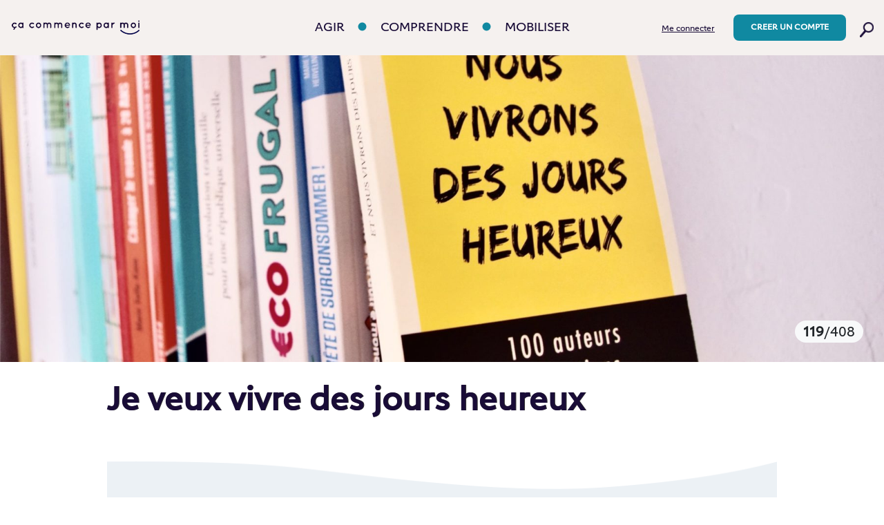

--- FILE ---
content_type: text/html; charset=UTF-8
request_url: https://cacommenceparmoi.org/blog/action/jours-heureux/
body_size: 15178
content:
<style type="text/css">
.light-teal-check-done {
width: 40px;
position: absolute;
margin-top: -16px !important;
margin-left: -229px !important;
height: fit-content;
z-index: 1;
}
.post-key-phrases h5 {
font-size: 25px;
line-height: 36px;
margin-bottom: 30px;
}
.post-key-phrases span {
font-size: 21px !important;
}
.container-excerpt {
background: #f5f1ef;
padding-left: 50px;
padding-right: 50px;
width: 100%;
}
.pour-head {
margin-bottom: 30px;
margin-top: 30px;
font-size: 25px;
line-height: 36px;
}
.pour-content-h4 {
font-size: 20px;
font-weight: 400;
letter-spacing: 0.03px;
line-height: 40px;
}
.link-text {
font-size: 25px;
line-height: 36px;
font-family: 'Carnero-Regular' !important;
}
.the-link {
text-decoration: none !important;
color: #190c37;
font-size: 21px;
}
.the-link:hover {
color: #190c37;
}
.action-category {
margin: 50px 0;
}
.action-category ul {
list-style-type: none;
padding: 0 !important;
}
.action-category ul li {
display: inline-block;
padding: 10px 30px !important;
background-color: #E8EFF3;
margin-right: 20px;
border-radius: 10px;
}
.author-section {
margin: 50px 0;
}
.author-image {
width: 10%;
margin-bottom: 20px;
}
.author-image img {
border-radius: 50px;
display: block;
}
.future-author {
text-align: right;
}
.font_9,
span.wixGuard,
.color_19 {
display: none;
}
.font_7 a {
font-size: inherit;
}
.font_7 {
margin-left: 0 !important;
}
.badge-light {
color: #212529;
background-color: #f8f9fa;
margin-top: -60px;
position: absolute;
right: 30px;
font-size: 50px;
}
.badge-light-mobile {
color: #212529;
background-color: #f8f9fa;
margin-top: -45px;
position: absolute;
left: 30;
font-size: 50px;
}
.plus-loin {
color: #92c498;
font-weight: 900;
text-shadow: 0.5px 0 #92c498;
}
.green-dot-for-article {
background-image: url(https://cacommenceparmoi.org/wp-content/uploads/2019/10/green-dot.png);
background-size: cover;
background-repeat: no-repeat;
height: 100px;
width: 100px;
margin-left: -25px;
margin-top: 4% !important;
}
.blue-dot-container {
margin-bottom: 30px;
}
.pour-loin-image {
width: 100%;
height: 70%;
float: left;
margin-left: -15px;
}
/* for desktop */
@media (min-width: 769px) {
.page-banner {
padding: 0 !important;
margin-top: 73px;
height: 500px !important;
}
.page-banner__bg-image {
opacity: 1 !important;
background-size: cover !important;
position: relative !important;
background-position: center !important;
height: 100%;
}
.badge-for-desktop {
display: block !important;
}
.badge-for-mobile {
display: none !important;
}
}
/* for mobile */
@media (max-width: 768px) {
.page-banner {
padding: 0 !important;
margin-top: 73px;
height: 450px !important;
}
.page-banner__bg-image {
opacity: 1 !important;
background-size: cover !important;
position: relative !important;
background-position: center !important;
height: 100%;
}
.hide-categories {
display: none !important;
}
.hide-back-button {
display: none !important;
}
.badge-for-mobile {
display: block !important;
}
.badge-for-desktop {
display: none !important
}
.font_4 {
font-size: 16px !important;
}
.post-key-phrases span {
font-size: 16px !important;
}
.back-button-mobile {
margin-left: 15px;
margin-top: -44px;
border-radius: 50%;
height: 45px;
width: 45px;
}
.logo-mobile {
margin-left: auto;
margin-right: auto;
margin-top: 17.5px;
border-radius: 50%;
height: 45px;
width: 45px;
}
.ccpm-logo {
width: 45px;
display: block;
margin-left: auto;
margin-right: auto;
}
.pour-head {
font-size: 20px;
}
.pdf-description-mobile {
display: none;
}
}
@media (max-width: 768px) {
.contribuer-mouvement {
font-size: 14px !important;
line-height: 28px;
}
}
.article-content-desktop.article-content-mobile span {
font-size: 14pt !important;
font-family: 'Carnero-Regular' !important;
text-align: left !important;
}
.article-content-desktop.article-content-mobile p {
font-size: 14pt;
text-align: left !important;
}
.article-content-desktop.article-content-mobile h6 span {
font-size: 22pt !important;
}
</style>
<!DOCTYPE html>
<html lang="en-US">
<head>
<!-- <meta property="og:image" content="/wp-content/uploads/2019/12/cacommenceparmoi.png" />
<meta property="og:type" content="website" />
<meta property="og:url" content="https://cacommenceparmoi.org" />
<meta property="og:title" content="Ça commence par moi" />
<meta property="og:description" content="Le site Web pour accélérer sa transformation éco-citoyenne. 365 actions pour agir avec ambition, du contenu pour comprendre les grands enjeux et des outils." /> -->
<meta charset="UTF-8">
<!-- <meta name="viewport" content="width=device-width, initial-scale=1.0"> -->
<meta name="viewport" content="width=device-width, initial-scale=1, shrink-to-fit=no">
<link rel="stylesheet" href="https://stackpath.bootstrapcdn.com/bootstrap/4.3.1/css/bootstrap.min.css" integrity="sha384-ggOyR0iXCbMQv3Xipma34MD+dH/1fQ784/j6cY/iJTQUOhcWr7x9JvoRxT2MZw1T" crossorigin="anonymous">
<script src="https://ajax.googleapis.com/ajax/libs/jquery/3.3.1/jquery.min.js"></script>
<script type="text/javascript" src="https://cdnjs.cloudflare.com/ajax/libs/jquery.touchswipe/1.6.19/jquery.touchSwipe.min.js"></script>
<link href="https://fonts.googleapis.com/css?family=Kalam&display=swap" rel="stylesheet">
<!-- Global site tag (gtag.js) - Google Analytics --> 
<script async src="https://www.googletagmanager.com/gtag/js?id=UA-154213548-1"></script> <script>   window.dataLayer = window.dataLayer || [];   function gtag(){dataLayer.push(arguments);}   gtag('js', new Date());   gtag('config', 'UA-154213548-1'); </script> 
<meta name='robots' content='index, follow, max-image-preview:large, max-snippet:-1, max-video-preview:-1' />
<!-- This site is optimized with the Yoast SEO plugin v17.5 - https://yoast.com/wordpress/plugins/seo/ -->
<title>Ça Commence Par Moi / Je veux vivre des jours heureux</title>
<meta name="description" content="100 auteurs, 120 actions pour résister et créer une nouvelle société et nous vivrons des jours heureux." />
<link rel="canonical" href="https://cacommenceparmoi.org/blog/action/jours-heureux/" />
<meta property="og:locale" content="en_US" />
<meta property="og:type" content="article" />
<meta property="og:title" content="Ça Commence Par Moi / Je veux vivre des jours heureux" />
<meta property="og:description" content="100 auteurs, 120 actions pour résister et créer une nouvelle société et nous vivrons des jours heureux." />
<meta property="og:url" content="https://cacommenceparmoi.org/blog/action/jours-heureux/" />
<meta property="og:site_name" content="Ca commence par moi" />
<meta property="article:modified_time" content="2020-04-18T16:36:51+00:00" />
<meta property="og:image" content="https://cacommenceparmoi.org/wp-content/uploads/2019/07/Capture-d’écran-2020-04-15-à-14.39.49-min.jpg" />
<meta property="og:image:width" content="1800" />
<meta property="og:image:height" content="1192" />
<meta name="twitter:card" content="summary_large_image" />
<meta name="twitter:label1" content="Est. reading time" />
<meta name="twitter:data1" content="2 minutes" />
<script type="application/ld+json" class="yoast-schema-graph">{"@context":"https://schema.org","@graph":[{"@type":"WebSite","@id":"https://cacommenceparmoi.org/#website","url":"https://cacommenceparmoi.org/","name":"Ca commence par moi","description":"","potentialAction":[{"@type":"SearchAction","target":{"@type":"EntryPoint","urlTemplate":"https://cacommenceparmoi.org/?s={search_term_string}"},"query-input":"required name=search_term_string"}],"inLanguage":"en-US"},{"@type":"ImageObject","@id":"https://cacommenceparmoi.org/blog/action/jours-heureux/#primaryimage","inLanguage":"en-US","url":"https://cacommenceparmoi.org/wp-content/uploads/2019/07/Capture-d\u2019e\u0301cran-2020-04-15-a\u0300-14.39.49-min.jpg","contentUrl":"https://cacommenceparmoi.org/wp-content/uploads/2019/07/Capture-d\u2019e\u0301cran-2020-04-15-a\u0300-14.39.49-min.jpg","width":1800,"height":1192,"caption":"Je veux vivre des jours heureux"},{"@type":"WebPage","@id":"https://cacommenceparmoi.org/blog/action/jours-heureux/#webpage","url":"https://cacommenceparmoi.org/blog/action/jours-heureux/","name":"\u00c7a Commence Par Moi / Je veux vivre des jours heureux","isPartOf":{"@id":"https://cacommenceparmoi.org/#website"},"primaryImageOfPage":{"@id":"https://cacommenceparmoi.org/blog/action/jours-heureux/#primaryimage"},"datePublished":"2019-07-24T12:31:18+00:00","dateModified":"2020-04-18T16:36:51+00:00","description":"100 auteurs, 120 actions pour r\u00e9sister et cr\u00e9er une nouvelle soci\u00e9t\u00e9 et nous vivrons des jours heureux.","breadcrumb":{"@id":"https://cacommenceparmoi.org/blog/action/jours-heureux/#breadcrumb"},"inLanguage":"en-US","potentialAction":[{"@type":"ReadAction","target":["https://cacommenceparmoi.org/blog/action/jours-heureux/"]}]},{"@type":"BreadcrumbList","@id":"https://cacommenceparmoi.org/blog/action/jours-heureux/#breadcrumb","itemListElement":[{"@type":"ListItem","position":1,"name":"Home","item":"https://cacommenceparmoi.org/"},{"@type":"ListItem","position":2,"name":"Je veux vivre des jours heureux"}]}]}</script>
<!-- / Yoast SEO plugin. -->
<link rel='dns-prefetch' href='//maps.googleapis.com' />
<link rel='dns-prefetch' href='//fonts.googleapis.com' />
<link rel='dns-prefetch' href='//maxcdn.bootstrapcdn.com' />
<!-- <link rel='stylesheet' id='skillbar-css-css'  href='https://cacommenceparmoi.org/wp-content/plugins/skillbars/css/skillbar-css.css?ver=5.8.12' type='text/css' media='all' /> -->
<!-- <link rel='stylesheet' id='wp-color-picker-css'  href='https://cacommenceparmoi.org/wp-admin/css/color-picker.min.css?ver=5.8.12' type='text/css' media='all' /> -->
<!-- <link rel='stylesheet' id='contact-form-7-css'  href='https://cacommenceparmoi.org/wp-content/plugins/contact-form-7/includes/css/styles.css?ver=5.5.2' type='text/css' media='all' /> -->
<!-- <link rel='stylesheet' id='fvp-frontend-css'  href='https://cacommenceparmoi.org/wp-content/plugins/featured-video-plus/styles/frontend.css?ver=2.3.3' type='text/css' media='all' /> -->
<!-- <link rel='stylesheet' id='video_popup_close_icon-css'  href='https://cacommenceparmoi.org/wp-content/plugins/video-popup/css/vp-close-icon/close-button-icon.css?ver=1769520532' type='text/css' media='all' /> -->
<!-- <link rel='stylesheet' id='oba_youtubepopup_css-css'  href='https://cacommenceparmoi.org/wp-content/plugins/video-popup/css/YouTubePopUp.css?ver=1769520532' type='text/css' media='all' /> -->
<!-- <link rel='stylesheet' id='ppress-frontend-css'  href='https://cacommenceparmoi.org/wp-content/plugins/wp-user-avatar/assets/css/frontend.min.css?ver=3.2.2' type='text/css' media='all' /> -->
<!-- <link rel='stylesheet' id='ppress-flatpickr-css'  href='https://cacommenceparmoi.org/wp-content/plugins/wp-user-avatar/assets/flatpickr/flatpickr.min.css?ver=3.2.2' type='text/css' media='all' /> -->
<!-- <link rel='stylesheet' id='ppress-select2-css'  href='https://cacommenceparmoi.org/wp-content/plugins/wp-user-avatar/assets/select2/select2.min.css?ver=5.8.12' type='text/css' media='all' /> -->
<!-- <link rel='stylesheet' id='wp-pagenavi-css'  href='https://cacommenceparmoi.org/wp-content/plugins/wp-pagenavi/pagenavi-css.css?ver=2.70' type='text/css' media='all' /> -->
<!-- <link rel='stylesheet' id='dashicons-css'  href='https://cacommenceparmoi.org/wp-includes/css/dashicons.min.css?ver=5.8.12' type='text/css' media='all' /> -->
<!-- <link rel='stylesheet' id='wordpress-popular-posts-css-css'  href='https://cacommenceparmoi.org/wp-content/plugins/wordpress-popular-posts/assets/css/wpp.css?ver=5.4.2' type='text/css' media='all' /> -->
<!-- <link rel='stylesheet' id='child-style-css'  href='https://cacommenceparmoi.org/wp-content/themes/cacommenceparmoi-theme-child/style.css?v=825389939&#038;ver=5.8.12' type='text/css' media='all' /> -->
<!-- <link rel='stylesheet' id='custom-style-css'  href='https://cacommenceparmoi.org/wp-content/themes/cacommenceparmoi-theme-child/css/page-mobiliser.css?v=825389939&#038;ver=5.8.12' type='text/css' media='all' /> -->
<!-- <link rel='stylesheet' id='header-style-css'  href='https://cacommenceparmoi.org/wp-content/themes/cacommenceparmoi-theme-child/css/header.css?v=825389939&#038;ver=5.8.12' type='text/css' media='all' /> -->
<!-- <link rel='stylesheet' id='parent-style-css'  href='https://cacommenceparmoi.org/wp-content/themes/cacommenceparmoi-theme/style.css?ver=5.8.12' type='text/css' media='all' /> -->
<link rel="stylesheet" type="text/css" href="//cacommenceparmoi.org/wp-content/cache/cacommenceparmoi.org/wpfc-minified/frjif18x/87uoj.css" media="all"/>
<link rel='stylesheet' id='custom-google-fonts-css'  href='//fonts.googleapis.com/css?family=Roboto+Condensed%3A300%2C300i%2C400%2C400i%2C700%2C700i%7CRoboto%3A100%2C300%2C400%2C400i%2C700%2C700i&#038;ver=5.8.12' type='text/css' media='all' />
<link rel='stylesheet' id='font-awesome-css'  href='//maxcdn.bootstrapcdn.com/font-awesome/4.7.0/css/font-awesome.min.css?ver=5.8.12' type='text/css' media='all' />
<!-- <link rel='stylesheet' id='university_main_styles-css'  href='https://cacommenceparmoi.org/wp-content/themes/cacommenceparmoi-theme-child/font.css?ver=5.8.12' type='text/css' media='all' /> -->
<!-- <link rel='stylesheet' id='sib-front-css-css'  href='https://cacommenceparmoi.org/wp-content/plugins/mailin/css/mailin-front.css?ver=5.8.12' type='text/css' media='all' /> -->
<link rel="stylesheet" type="text/css" href="//cacommenceparmoi.org/wp-content/cache/cacommenceparmoi.org/wpfc-minified/6wsnjrmw/87uoj.css" media="all"/>
<script src='//cacommenceparmoi.org/wp-content/cache/cacommenceparmoi.org/wpfc-minified/36qye0h/87un1.js' type="text/javascript"></script>
<!-- <script   type='text/javascript' src='https://cacommenceparmoi.org/wp-includes/js/jquery/jquery.min.js?ver=3.6.0' id='jquery-core-js'></script> -->
<!-- <script   type='text/javascript' src='https://cacommenceparmoi.org/wp-content/plugins/skillbars/js/shortcodes_skillbar.js?ver=1.0' id='skillbar-js-js'></script> -->
<!-- <script   type='text/javascript' src='https://cacommenceparmoi.org/wp-content/plugins/featured-video-plus/js/jquery.fitvids.min.js?ver=master-2015-08' id='jquery.fitvids-js'></script> -->
<script type='text/javascript' id='fvp-frontend-js-extra'>
/* <![CDATA[ */
var fvpdata = {"ajaxurl":"https:\/\/cacommenceparmoi.org\/wp-admin\/admin-ajax.php","nonce":"97a4d857f2","fitvids":"1","dynamic":"","overlay":"","opacity":"0.75","color":"b","width":"640"};
/* ]]> */
</script>
<script src='//cacommenceparmoi.org/wp-content/cache/cacommenceparmoi.org/wpfc-minified/f5uhu0qj/87un1.js' type="text/javascript"></script>
<!-- <script   type='text/javascript' src='https://cacommenceparmoi.org/wp-content/plugins/featured-video-plus/js/frontend.min.js?ver=2.3.3' id='fvp-frontend-js'></script> -->
<!-- <script   type='text/javascript' src='https://cacommenceparmoi.org/wp-content/plugins/video-popup/js/YouTubePopUp.jquery.js?ver=1769520532' id='oba_youtubepopup_plugin-js'></script> -->
<!-- <script   type='text/javascript' src='https://cacommenceparmoi.org/wp-content/plugins/video-popup/js/YouTubePopUp.js?ver=1769520532' id='oba_youtubepopup_activate-js'></script> -->
<!-- <script   type='text/javascript' src='https://cacommenceparmoi.org/wp-content/plugins/wp-user-avatar/assets/flatpickr/flatpickr.min.js?ver=5.8.12' id='ppress-flatpickr-js'></script> -->
<!-- <script   type='text/javascript' src='https://cacommenceparmoi.org/wp-content/plugins/wp-user-avatar/assets/select2/select2.min.js?ver=5.8.12' id='ppress-select2-js'></script> -->
<script   type='application/json' id='wpp-json'>
{"sampling_active":0,"sampling_rate":100,"ajax_url":"https:\/\/cacommenceparmoi.org\/wp-json\/wordpress-popular-posts\/v1\/popular-posts","api_url":"https:\/\/cacommenceparmoi.org\/wp-json\/wordpress-popular-posts","ID":6836,"token":"b9de1bbfd1","lang":0,"debug":0}
</script>
<script src='//cacommenceparmoi.org/wp-content/cache/cacommenceparmoi.org/wpfc-minified/kalf49ew/87uoj.js' type="text/javascript"></script>
<!-- <script   type='text/javascript' src='https://cacommenceparmoi.org/wp-content/plugins/wordpress-popular-posts/assets/js/wpp.min.js?ver=5.4.2' id='wpp-js-js'></script> -->
<script type='text/javascript' id='sib-front-js-js-extra'>
/* <![CDATA[ */
var sibErrMsg = {"invalidMail":"Please fill out valid email address","requiredField":"Please fill out required fields","invalidDateFormat":"Please fill out valid date format","invalidSMSFormat":"Please fill out valid phone number"};
var ajax_sib_front_object = {"ajax_url":"https:\/\/cacommenceparmoi.org\/wp-admin\/admin-ajax.php","ajax_nonce":"41e8ae680d","flag_url":"https:\/\/cacommenceparmoi.org\/wp-content\/plugins\/mailin\/img\/flags\/"};
/* ]]> */
</script>
<script src='//cacommenceparmoi.org/wp-content/cache/cacommenceparmoi.org/wpfc-minified/g23lglfh/87un1.js' type="text/javascript"></script>
<!-- <script   type='text/javascript' src='https://cacommenceparmoi.org/wp-content/plugins/mailin/js/mailin-front.js?ver=1580786259' id='sib-front-js-js'></script> -->
<link rel="https://api.w.org/" href="https://cacommenceparmoi.org/wp-json/" /><link rel="EditURI" type="application/rsd+xml" title="RSD" href="https://cacommenceparmoi.org/xmlrpc.php?rsd" />
<link rel="wlwmanifest" type="application/wlwmanifest+xml" href="https://cacommenceparmoi.org/wp-includes/wlwmanifest.xml" /> 
<meta name="generator" content="WordPress 5.8.12" />
<link rel='shortlink' href='https://cacommenceparmoi.org/?p=6836' />
<link rel="alternate" type="application/json+oembed" href="https://cacommenceparmoi.org/wp-json/oembed/1.0/embed?url=https%3A%2F%2Fcacommenceparmoi.org%2Fblog%2Faction%2Fjours-heureux%2F" />
<link rel="alternate" type="text/xml+oembed" href="https://cacommenceparmoi.org/wp-json/oembed/1.0/embed?url=https%3A%2F%2Fcacommenceparmoi.org%2Fblog%2Faction%2Fjours-heureux%2F&#038;format=xml" />
<script type='text/javascript'>
var video_popup_unprm_general_settings = {
'unprm_r_border': ''
};
</script>
<style>
@-webkit-keyframes bgslide {
from {
background-position-x: 0;
}
to {
background-position-x: -200%;
}
}
@keyframes bgslide {
from {
background-position-x: 0;
}
to {
background-position-x: -200%;
}
}
.wpp-widget-placeholder {
margin: 0 auto;
width: 60px;
height: 3px;
background: #dd3737;
background: -webkit-gradient(linear, left top, right top, from(#dd3737), color-stop(10%, #571313), to(#dd3737));
background: linear-gradient(90deg, #dd3737 0%, #571313 10%, #dd3737 100%);
background-size: 200% auto;
border-radius: 3px;
-webkit-animation: bgslide 1s infinite linear;
animation: bgslide 1s infinite linear;
}
</style>
<noscript><style>.lazyload[data-src]{display:none !important;}</style></noscript><style>.lazyload{background-image:none !important;}.lazyload:before{background-image:none !important;}</style><link rel="icon" href="https://cacommenceparmoi.org/wp-content/uploads/2019/08/logo-mobile.png" sizes="32x32" />
<link rel="icon" href="https://cacommenceparmoi.org/wp-content/uploads/2019/08/logo-mobile.png" sizes="192x192" />
<link rel="apple-touch-icon" href="https://cacommenceparmoi.org/wp-content/uploads/2019/08/logo-mobile.png" />
<meta name="msapplication-TileImage" content="https://cacommenceparmoi.org/wp-content/uploads/2019/08/logo-mobile.png" />
<style type="text/css">/** Mega Menu CSS: fs **/</style>
</head>
<style>
.ccpm-logo-container {
width: 15vw;
display: inline-block;
position: absolute;
top: 50%;
-ms-transform: translateY(-50%);
transform: translateY(-50%);
z-index: 1;
}
.cacommenceparmoi-logo {
width: 300px;
}
.ccpm-logo {
width: 35px;
z-index: 10;
position: absolute;
top: 50%;
left: 50%;
transform: translate(-50%, -81%);
right: 15px !important;
}
.demarrer {
color: #333;
border: 2px solid #333;
border-radius: 7px;
padding: 7px 6px 7px 6px !important;
font-size: 3vmin !important;
}
#modalLoginForm .modal-content {
background-color: #f5f1ef !important;
border: none;
bottom: 0;
left: 0;
margin: auto;
max-height: 600px;
max-width: 900px;
min-width: 300px;
position: fixed;
z-index: 1;
right: 0;
top: 0;
}
#modalLoginForm .modal-header {
border: none;
}
#myaction .modal-content {
background-color: white;
border: none;
width: 100% !important;
margin: auto;
}
#myaction .modal-header {
border: none;
}
.skillbar-percent {
display: none;
}
.skillbar {
background: #f6f1f0;
margin-top: 0px !important;
margin-bottom: 15px !important;
}
#loginclosebtn {
width: 50px;
height: 50px;
padding: 10px 16px;
font-size: 18px;
line-height: 1.33;
border-radius: 100px;
background-color:white;
float: right;
}
/* BURGER MENU */
.burger {
width: 36px;
height: 25px;
position: absolute;
z-index: 21;
left: 30px;
top: 50%;
transform: translate(-50%, -50%);
}
.burger span {
position: relative;
margin-top: 9px;
margin-bottom: 9px;
-webkit-user-select: none;
-moz-user-select: none;
-ms-user-select: none;
user-select: none;
position: absolute;
top: 50%;
left: 50%;
margin-left: -15px;
margin-top: -1.5px;
}
/* speed of burger animation */
.burger span, .burger span::before, .burger span::after {
display: block;
width: 30px;
right: 0;
height: 3px;
background-color: #000;
outline: 1px solid transparent;
-webkit-transition-property: background-color, -webkit-transform;
-moz-transition-property: background-color, -moz-transform;
-o-transition-property: background-color, -o-transform;
transition-property: background-color, transform;
-webkit-transition-duration: 0.3s;
-moz-transition-duration: 0.3s;
-o-transition-duration: 0.3s;
transition-duration: 0.3s;
}
.burger span::before, .burger span::after {
position: absolute;
content: "";
}
.burger span::before {
top: -9px;
width: 30px
}
.burger span::after {
top: 9px;width: 30px;
}
.burger.clicked span {
background-color: transparent;
}
/*animation for the burger*/
.burger.clicked span::before {
-webkit-transform: translateY(9px) rotate(45deg);
-moz-transform: translateY(9px) rotate(45deg);
-ms-transform: translateY(9px) rotate(45deg);
-o-transform: translateY(9px) rotate(45deg);
transform: translateY(9px) rotate(45deg);
width: 30px;
}
.burger.clicked span::after {
-webkit-transform: translateY(-9px) rotate(-45deg);
-moz-transform: translateY(-9px) rotate(-45deg);
-ms-transform: translateY(-9px) rotate(-45deg);
-o-transform: translateY(-9px) rotate(-45deg);
transform: translateY(-9px) rotate(-45deg);
}
.burger.clicked span:before, .burger.clicked span:after {
background-color: #000;
}
.burger:hover {
cursor: pointer;
}
.burger.clicked {
z-index: 99;
}      
.fa-times-rectangle:before, .fa-window-close:before {
display: none;
}
@media(min-width: 769px) {
.mobile-only {
display: none !important;
}
.util-desktop-only {
display: flex;
}
.text-h2-desktop {
font-size: 28px;
font-weight: 700;
letter-spacing: 0.04px;
line-height: 40px;
}
.faire-le-point-desktop {
color: #fff;
border-radius: 7px;
padding: 8px 40px 7px 40px;
font-size: 12px;
font-weight: 600;
}
.badge-color-desktop {
background-color: #190c37;
color: white;padding:
10px 20px;
font-size: 14px;
min-width: 90px;
}
}
@media (max-width: 768px) {
.main-navigation ul a {
padding-top: 10px !important;
}
.util-desktop-only {
display: none !important;
}
.logout-mobile {
width: 100%;
}
.social-sites-mobile {
}
.social-list {
display: inline-flex !important;
}
.social-list .fa {
width: 15px;
}
.demarrer-mobile {
margin-top: -40px; 
margin-right: -4%; 
width: 30%; 
position: relative; 
z-index: 10;
background: tomato !important;
}
.search-icon {
width: 20px !important;
top: 50%;
transform: translate(-50%, 0%);
margin-left: 60px;
}
.demarrer-button-mobile {
color: #fff !important;
width: 113px;
border-radius: 8px;
margin-top: -30px;
font-weight: 700;
z-index: 10;
position: absolute;
right: 15px;
}
.mesaction-button-mobile {
color: #190c37 !important;
border-radius: 8px;
font-weight: 700;
z-index: 10;
position: absolute;
background: #fff !important;
font-size: 13px;
width: 112px;
top: 50%;
transform: translate(0%, -50%);
right: 15px !important;
}
.header-content-wrapper {
top: 50%; 
transform: translate(-0%, -50%);
}
.text-h2-mobile {
font-size: 21px;
font-weight: 700;
letter-spacing: 0.03px;
line-height: 36px;
color: #190c37;
}
.modal-body {
padding: 30px !important;
}
.close-modal-mobile {
background-image: url(/wp-content/uploads/2019/12/nice-blue-left-arrow.png) !important;
background-repeat: no-repeat;
background-size: cover;
width: 40px !important;
height: 40px !important;
opacity: 1;
position: absolute;
top: 40px !important;
left: 30px;
z-index: 999;
}
.faire-le-point-mobile {
color: #fff;
border-radius: 7px;
padding: 8px 25px 7px 25px;
font-size: 12px;
font-weight: 600;
}
.badge-color-mobile {
background-color: #1089A1; 
color: white;padding: 
10px 20px;font-size: 14px;"
}
}
</style>
<body data-rsssl=1 class="action-template-default single single-action postid-6836">
<script data-cfasync="false">var ewww_webp_supported=false;</script>
<header class="site-header header-background">
<div class="container header-content-wrapper">
<!-- logo desktop -->
<div class="ccpm-logo-container desktop-only">
<a href="https://cacommenceparmoi.org">
<img src="https://cacommenceparmoi.org/wp-content/uploads/2020/01/Logo_CCPM_Website-e1578561539261.png" class="cacommenceparmoi-logo desktop-only">
</a>                  
</div>
<a href="https://cacommenceparmoi.org/search" class="js-search-trigger site-header__search-trigger"><i class="fa fa-search search-icon-display" aria-hidden="true"></i></a>
<!-- BURGER MENU -->
<div class="burger site-header__menu-trigger mobile-only"><span></span> </div>
<!-- search-icon -->
<div class="search-icon mobile-only js-search-trigger site-header__search-trigger" id="search-icon-mobile">
<img src="[data-uri]" data-src="https://cacommenceparmoi.org/wp-content/uploads/2019/10/search-icon.png" loading="lazy" class="lazyload"><noscript><img src="https://cacommenceparmoi.org/wp-content/uploads/2019/10/search-icon.png" data-eio="l"></noscript>
</div>
<script type="text/javascript">
$(document).ready(function(){
$('.site-header__menu-trigger').click(function(){
var headerMenuActive = $('.navigation-mobile-wrapper').hasClass('site-header__menu--active');
if(!headerMenuActive) {
$('body').addClass('no-scroll');
$('.main-mastcontainer').addClass('no-scroll');
} else {
$('body').removeClass('no-scroll');
$('.main-mastcontainer').removeClass('no-scroll');
}
});
});
</script>
<!-- logo mobile -->
<a href="https://cacommenceparmoi.org" class="mobile-only" style="width: 45px; margin: 0 auto 0 auto; position: relative; z-index: 10;"><img src="[data-uri]" class="ccpm-logo lazyload" data-src="https://cacommenceparmoi.org/wp-content/uploads/2019/08/logo-mobile.png" loading="lazy"><noscript><img src="https://cacommenceparmoi.org/wp-content/uploads/2019/08/logo-mobile.png" class="ccpm-logo" data-eio="l"></noscript></a>
<!-- demarrer button -->      
<div id="hide-demarrer"> 
<a href="https://cacommenceparmoi.org/register" class="btn btn--small nice-blue-bg demarrer-button-mobile mobile-only">DÉMARRER</a>
</div>
<script>
$('.burger').click(function () {
$('.burger').toggleClass('clicked');
});
</script>
<!-- END BURGER MENU -->
<!-- NAVIGATION -->
<div class="site-header__menu header-navigation nav-desktop navigation-mobile-wrapper">
<nav class="main-navigation main-navigation-mobile">
<ul class="nav-mobile">
<div class="caps-text">
<ul id="menu-custom-main-menu" class=" "><li id="menu-item-13400" class="menu-item menu-item-type-post_type menu-item-object-page menu-item-13400"><a href="https://cacommenceparmoi.org/agir/">Agir</a></li>
<li id="menu-item-13401" class="menu-item menu-item-type-post_type menu-item-object-page menu-item-13401"><a href="https://cacommenceparmoi.org/comprendre/">Comprendre</a></li>
<li id="menu-item-13399" class="menu-item menu-item-type-post_type menu-item-object-page menu-item-13399"><a href="https://cacommenceparmoi.org/mobiliser/">Mobiliser</a></li>
</ul>                            </div>
<a id="manifeste-menu" onclick="makeBold(this)" href="https://cacommenceparmoi.org/manifeste" class="mobile-only">Manifeste</a>
<a id="ecosysteme-menu" onclick="makeBold(this)" href="https://cacommenceparmoi.org/ecosysteme" class="mobile-only">Ecosystème</a>
<a id="mouvement-menu" onclick="makeBold(this)" href="https://cacommenceparmoi.org/mouvement-ccpm" class="mobile-only">Rejoindre le mouvement</a>
</ul>
</nav>
<span class="dot desktop-only"></span>
<div class="social-sites-mobile mobile-only">
<ul class="min-list social-list">
<li><a href="https://www.facebook.com/cacommenceparmoi.org"><i class="fa fa-facebook fa-facebook-mobile" aria-hidden="true"></i></a></li>
<li style="margin: 0 15px 0 15px;"><a href="https://www.instagram.com/cacommenceparmoi/"><i class="fa fa-instagram fa-instagram-mobile" aria-hidden="true"></i></a></li>
<li style="margin: 0 15px 0 0;"><a href="https://twitter.com/julienvidalccpm"><i class="fa fa-twitter fa-twitter-mobile" aria-hidden="true"></i></a></li>
<li><a href="https://fr.linkedin.com/in/vidal-julien/en"><i class="fa fa-linkedin fa-linkedin-mobile" aria-hidden="true"></i></a></li>
</ul>
</div>
<div class="logout-mobile mobile-only">  
</div>
</div>
<!-- END NAVIGATION -->
<div class="site-header__util util-desktop-only" style="height: 40px;">
<!-- me connecter desktop -->
<a href="https://cacommenceparmoi.org/login" class="btn btn--small me-connecter-desktop eggplant">
Me connecter
</a>
<!-- creer un compte desktop -->
<a href="https://cacommenceparmoi.org/register" class="desktop-only creer-un-compte-desktop btn btn--small nice-blue-bg">
CREER UN COMPTE
</a>
<!-- search icon -->
<a href="https://cacommenceparmoi.org/search" class="search-trigger js-search-trigger">
<img src="[data-uri]" class="search-icon-desktop lazyload" data-src="https://cacommenceparmoi.org/wp-content/uploads/2019/10/search-icon.png" loading="lazy"><noscript><img src="https://cacommenceparmoi.org/wp-content/uploads/2019/10/search-icon.png" class="search-icon-desktop" data-eio="l"></noscript>
</a>
</div>
</div>
</header>
<div id="myaction" class="modal">
<div class="modal-dialog modal-lg">
<div class="modal-content">
<div class="modal-header desktop-only">
<button type="button" id="loginclosebtn" class="close" data-dismiss="modal"><i class="fa fa-times" aria-hidden="true"></i></button>
</div>
<div class="modal-header mobile-only">
<button type="button" id="loginclosebtn" class="close close-modal-mobile" data-dismiss="modal"></button>
</div>
<div class="modal-body">
<h3 class="d-flex text-h2-mobile text-h2-desktop eggplant skillbar-header-desktop" style="margin-top: 15px;">0 actions réalisées sur 408 <span class="desktop-only ml-2">(0%)</span></h3>
<div class="skillbar" data-percent="0%"><div class="skillbar-bar" style="background: #1089A1;"></div><div class="skillbar-percent">0%</div></div>                        <div class="row">
<div class="col-lg-6">
<br>
<h3 class="text-h2-mobile text-h2-desktop eggplant">Mes dernières actions</h3>
</div>
<div class="col-lg-6">
<br>
<h3 class="text-h2-mobile text-h2-desktop eggplant">Mesurer votre empreinte carbone</h3>
<br>
<p>Pour bien démarrer l'aventure <strong>Ca Commence Par moi</strong>, pourquoi ne pas faire l'état des lieux de votre empreinte carbone actuelle&nbsp;?</p>
<a href="https://avenirclimatique.org/micmac/index.php" target="_blank" class="btn btn--small nice-blue-bg float-left xoo-el-reg-tgr cuc-button faire-le-point-mobile faire-le-point-desktop" style="color: #fff;">FAIRE LE POINT</a>
</div>
</div>
</div>
</div>
</div>
</div>
<script>
$(document).ready(function() {
var url = window.location.href;
if(url.includes("manifeste")){
document.getElementById('manifeste-menu').style.fontWeight = 'bold';
}else if(url.includes("ecosysteme")){
document.getElementById('ecosysteme-menu').style.fontWeight = 'bold';
}else if(url.includes("mouvement-ccpm")){
document.getElementById('mouvement-menu').style.fontWeight = 'bold';
}
var urlPath = window.location.href.split('?')[0];
if(parseURL(window.location.href)['searchObject']['target']) {
jQuery('#myaction').modal('show');
}
});
function makeBold(current) {
for (var i = 0; i < current.length; i++) {
current[i].style.fontWeight = 'normal';
}
current.style.fontWeight = 'bold';
}
function parseURL(url) {
var parser = document.createElement('a'),
searchObject = {},
queries, split, i;
// Let the browser do the work
parser.href = url;
// Convert query string to object
queries = parser.search.replace(/^\?/, '').split('&');
for( i = 0; i < queries.length; i++ ) {
split = queries[i].split('=');
searchObject[split[0]] = split[1];
}
return {
protocol: parser.protocol,
host: parser.host,
hostname: parser.hostname,
port: parser.port,
pathname: parser.pathname,
search: parser.search,
searchObject: searchObject,
hash: parser.hash
};
}
</script>    <!-- <a href="https://cacommenceparmoi.org" class="mobile-only logo-mobile"><img src="[data-uri]" class="ccpm-logo lazyload" data-src="/wp-content/uploads/2019/08/logo-mobile.png" loading="lazy"><noscript><img src="/wp-content/uploads/2019/08/logo-mobile.png" class="ccpm-logo" data-eio="l"></noscript></a> -->
<img class="back-button-mobile mobile-only lazyload" onclick="history.back();" src="[data-uri]" data-src="https://cacommenceparmoi.org/wp-content/uploads/2019/09/previous-icon.png" loading="lazy"><noscript><img class="back-button-mobile mobile-only" onclick="history.back();" src="https://cacommenceparmoi.org/wp-content/uploads/2019/09/previous-icon.png" data-eio="l"></noscript>
</div> -->
<div class="main-container-desktop main-container-mobile">
<div>
<!-- <i id="back-btn" class="fa fa-angle-left nav-prev hide-back-button" onclick="history.back();" aria-hidden="true"></i> -->
<div class="page-banner">
<div class="page-banner__bg-image lazyload" style="" data-bg="https://cacommenceparmoi.org/wp-content/uploads/2019/07/Capture-d’écran-2020-04-15-à-14.39.49-min.jpg">
<!--<img src="[data-uri]" data-src="https://cacommenceparmoi.org/wp-content/uploads/2019/07/Capture-d’écran-2020-04-15-à-14.39.49-min.jpg" loading="lazy" class="lazyload"><noscript><img src="https://cacommenceparmoi.org/wp-content/uploads/2019/07/Capture-d’écran-2020-04-15-à-14.39.49-min.jpg" data-eio="l"></noscript> -->
</div>
<div class="page-banner__content container container--narrow">
<!--<h1 class="page-banner__title"></h1>
<div class="page-banner__intro">
<p></p>
</div> -->
</div>
</div>
<span class="badge badge-pill badge-light badge-for-desktop" style="display: block;font-size: 20px; padding-top: 7px;">119<span class="overall-total">/408</span></span>
<span class="badge badge-pill badge-light-mobile badge-for-mobile" style="display: block;font-size: 15px; padding-top: 7px;">119<span class="overall-total">/408</span></span>
</div>
<div class="container-single-page-desktop container-single-page-mobile">
<div class="container container--narrow page-section single-action-content">
<!-- <div class="generic-content"> -->
<div class="title-container-desktop title-container-mobile">
<span class="article-title-desktop article-title-mobile eggplant">Je veux vivre des jours heureux</span>
</div>
<!--          <div class="category-container eggplant hide-categories">
<div style="display: inline-block;">
<span class="time-category">JE LE FAIS CETTE ANNÉE</span>
</div>
<div class="sub-categories">
<span class="impact-category">IMPACT MOYEN</span>
<span class="action-category">EDUCATION</span>
<span class="cost-category">ÉCONOMIQUE</span>
</div>
</div> -->
<div class="eggplant post-key-phrases-mobile post-key-phrases-desktop full-width-mobile">
<div class="post-key-phrases">
<style type="text/css">
.post-key-phrases-desktop #key-title {
display: block;
}
#loin .post-key-phrases {
background: none;
}
</style>    
<h5 id="key-title" class="article-summary"><b>En quelques mots !</b></h5>
<h4 class="font_4" style="font-size: 25px;">› <span style="font-size: 13pt; font-family: 'Carnero-Regular' !important;">Je découvre le travail du mouvement #LesJoursHeureux</span></h4>
<h4 class="font_4" style="font-size: 25px;">› <span style="font-size: 13pt; font-family: 'Carnero-Regular' !important;">Je reviens sur l&#8217;histoire de mon pays </span></h4>
<h4 class="font_4" style="font-size: 25px;">› <span style="font-size: 13pt; font-family: 'Carnero-Regular' !important;">Je m&#8217;inspire de l&#8217;esprit du Conseil National de la Résistance</span></h4>
</div>
</div>
<div class="article-content-desktop article-content-mobile">
<h6 style="font-family: 'Carnero-Bold';"><span style="font-size: 22pt;"><strong>Faire de la &#8220;vraie&#8221; politique</strong></span></h6>
<p class="font_7" style="text-align: justify;">C&#8217;est vrai que ces derniers mois, avec l&#8217;élection présidentielle, on a beaucoup parlé de politique. Le problème, c&#8217;est que les candidats ont plus passé leur temps à se prendre le bec plus qu&#8217;à vraiment comparer leurs programmes. Et du coup, comme d&#8217;habitude, le sujet de notre projet de société a été, au mieux, bâclé ou même carrément ignoré. C&#8217;est quand même dommage parce que finalement c&#8217;est vraiment le sujet qui devrait intéresser tous les citoyens. Comment vivre en société ? Quels idéaux veut-on partager ? Quel cap on veut se fixer pour avoir des objectifs en commun qui justifieraient de se retrousser les manches ?</p>
<p class="font_7" style="text-align: justify;"><span class="wixGuard">​</span>Alors on nous parle de sécurité, de crise économique, de religion, de migrants pour jouer avec nos peurs et, la plupart du temps, c&#8217;est tout ! Mais quel place pour l&#8217;environnement ? Quelle place donner aux personnes âgées dans nos sociétés ? Comment rendre l&#8217;éducation porteuse de valeurs comme le respect, l&#8217;optimisme, le partage ? Comment faire rêver les citoyens à nouveau ?</p>
<h6 style="font-family: 'Carnero-Bold';"><span style="font-size: 22pt;"><strong>Des propositions concrètes</strong></span><span class="wixGuard">​</span></h6>
<p class="font_7" style="text-align: justify;">Pour répondre à toutes ces questions et donner de la matière pour alimenter le débat, 100 auteurs de tous les horizons se sont réunis pour proposer 120 actions concrètes pour créer une société plus égalitaire, plus respectueuse de l&#8217;environnement et surtout plus heureuse. Dans tous les domaines, des spécialistes montrent le chemin pour donner une nouvelle direction à notre vie ensemble. Moi j&#8217;ai dévoré le bouquin. Comme les résistants après la 2nde guerre mondiale,  ces 100 auteurs ont décidé de remettre au goût du jour l&#8217;envie de vivre des jours heureux en donnant un cap. C&#8217;est du concret, ça parle tout de suite et ça donne des armes pour alimenter son envie de se bouger pour construire un monde meilleur.</p>
<p class="font_7" style="text-align: justify;">Après, j&#8217;avoue aussi que ça m&#8217;a pas mal filé le bourdon. De me dire qu&#8217;il y a eu des gens qui, juste après la guerre, se sont réunis pour eux aussi matérialiser leur envie de construire un monde où il ferait bon vivre et de voir tous ce gâchis, ça me rend fou. 70 ans après la seconde guerre mondiale, malgré toutes nos inventions, toutes les richesses produites, nos sociétés sont tellement inégalitaires et fragiles.</p>
<p class="font_7" style="text-align: justify;">Mais ne baissons pas les bras pour autant car c&#8217;est souvent quand nous sommes au pied du mur que nous arrivons à trouver la force de changer nos habitudes. Et le travail de l&#8217;association #LesJoursHeureux va dans ce sens. Il donne envie de travailler en communauté, de donner plus de place au vivant et de se libérer de la course au &#8220;toujours plus&#8221;. Seulement, c&#8217;est à nous d&#8217;interpeller nos élus pour leur montrer que nous savons que c&#8217;est possible et ça tombe bien il y a encore des élections qui arrivent alors à nous de jouer pour vivre des jours heureux.</p>
</div>
<div class="author-section">
<div class="container">
<div class="image-author">
<img data-del="avatar" src='[data-uri]' class='avatar pp-user-avatar avatar-96 photo  lazyload' height='96' width='96' data-src="https://cacommenceparmoi.org/wp-content/uploads/2019/09/Capture-d’écran-2019-09-12-à-11.43.02-150x150.jpg" loading="lazy" /><noscript><img data-del="avatar" src='https://cacommenceparmoi.org/wp-content/uploads/2019/09/Capture-d’écran-2019-09-12-à-11.43.02-150x150.jpg' class='avatar pp-user-avatar avatar-96 photo ' height='96' width='96' data-eio="l" /></noscript>                    </div>
</div>
<div class="author-curl">
<img src="[data-uri]" alt="" data-src="https://cacommenceparmoi.org/wp-content/uploads/2019/09/curl.png" loading="lazy" class="lazyload"><noscript><img src="https://cacommenceparmoi.org/wp-content/uploads/2019/09/curl.png" alt="" data-eio="l"></noscript>
</div>
<div class="author-details eggplant">
<table>
<tr>
<td class="eggplant author-desktop">L'auteur :&nbsp;</td>
<td class="eggplant author-name-desktop">Julien Vidal</td>
</tr>
</table>
<br />
<p class="mobile-only author-description-mobile">Julien est le fondateur du mouvement Ça commence par moi. Aujourd'hui, il continue à accélérer la prise de conscience écocitoyenne partout en France.</p>
<p class="author-description-desktop desktop-only">Julien est le fondateur du mouvement Ça commence par moi. Aujourd'hui, il continue à accélérer la prise de conscience écocitoyenne partout en France.</p>
</div>
<div class="future-author">
<p><a href="https://cacommenceparmoi.org/mouvement-ccpm" class="eggplant contribuer-mouvement" style="font-size: 12pt; color:black; text-decoration: underline; font-weight: 700;">Tu souhaites toi aussi contribuer ?</a></p>
</div>
<!-- <div>
<h3 class="Label float-right"><a href="#" style="font-size: large; margin-right: 8px; font-family: 'Carnero-Bold';" class="mobile-only eggplant">VOIR TOUT</a></h3>
</div> -->
</div>
<!-- </div> -->
</div>
<!-- EXCERPT -->
<div class="container eggplant container--narrow margin-bottom-30px full-width-mobile padding-0px" style="text-align: center;">
<div class="container-excerpt" style="display: inline-block;">
<div class="excerpt">
<div class="d-flex justify-content-between">
<div style="text-align: left !important; padding: 0;">
<div class="excerpt-content"><h5  class="pour-head"><b>J’agis aujourd’hui</b></h5>
<h4 class="font_4 pour-content-h4"> › Je lis le texte &#8220;Les Jours Heureux&#8221; du Conseil National de la Résistance </a></span></h4>
<h4 class="font_4 pour-content-h4"> › Je découvre et soutiens le travail de l&#8217;association #LesJoursHeureux</a></span></h4>
</div>
</div>
<div class="desktop-only" style="width: 160px;">
<img class="jarrete lazyload" src="[data-uri]" alt="" data-src="https://cacommenceparmoi.org/wp-content/uploads/2019/12/Logo_-_Clock.png" loading="lazy"><noscript><img class="jarrete" src="https://cacommenceparmoi.org/wp-content/uploads/2019/12/Logo_-_Clock.png" alt="" data-eio="l"></noscript>
</div>
</div>
<br>
<div style="margin-bottom: 100px;">
<form id="formDone">
<input type="text" id="userid" style="display:none" value="0">
<input type="text" id="postid" style="display:none" value="6836">
<p>Créez votre compte pour suivre vos progrés !</p>
<a href="https://cacommenceparmoi.org/register" class="btn btn--small nice-blue-bg register-custom" style="color: #fff; padding: 8px 30px 8px 30px; border-radius: 7px;">CREER UN COMPTE</a>
</form>
</div>
</div>
</div>
<svg viewBox="0 0 500 150" preserveAspectRatio="none" style="width: 100%; height: 200px; margin-top: -99px;">
<path d="M0.00,92.27 C216.83,192.92 304.30,8.39 500.00,109.03 L500.00,0.00 L0.00,0.00 Z" style="stroke: none;fill: #F5F1EF;"></path>
</svg>
</div>
<div class="container container--narrow margin-bottom-60px-desktop" style="padding: 0;">
<div class="container pour-aller-container" style="margin-bottom: -30px;">
<h1 class="eggplant desktop-only" style="font-size: 26px; font-weight: 900;"> Pour aller plus loin !</h1>
<h1 class="eggplant mobile-only margin-bottom-60px" style="font-size: 20px;">Pour aller <span style="font-weight: 900;">plus loin</span></h1>
</div>
<div>
<div class="container action-partners">
<div class="row">
<div class="col-md-6">
<div class="">
<div class="desktop-only pour-aller-left-wrapper" style="text-align: center;">
<div class="col-md-12">
<img src="[data-uri]" style="width: 80px; margin: 0 auto 0 auto;" data-src="https://cacommenceparmoi.org/wp-content/uploads/2019/10/giring-giring-eggplant.png" loading="lazy" class="lazyload"><noscript><img src="https://cacommenceparmoi.org/wp-content/uploads/2019/10/giring-giring-eggplant.png" style="width: 80px; margin: 0 auto 0 auto;" data-eio="l"></noscript>
</div>
<br>
<div><span style="font-family: 'Kalam', cursive; color: #1089a1; font-size: 30px; font-weight: 900;">Affiche entraide entre voisins</span></div>
<br>
<div class="entry-content eggplant" style="font-size: 20px;"><p>Une affiche pour se serrer les coudes en temps de crise et aider les plus vulnérables dans son voisinage.</p>
</div>
<br>
<div><a href="https://cacommenceparmoi.org/wp-content/uploads/2020/03/entraide-voisins.pdf" class="btn btn--small nice-blue-bg" style="color: #fff; padding: 10px 50px 10px 50px; font-weight: 900; border-radius: 8px;" download>TÉLÉCHARGER</a></div>
</div>
<!-- pour aller plus loin mobile -->
<div class="mobile-only pour-aller-left-wrapper-mobile" style="text-align: center;">
<div class="col-md-12">
<img src="[data-uri]" style="width: 50px; margin: 0 auto 0 auto;" data-src="https://cacommenceparmoi.org/wp-content/uploads/2019/10/giring-giring-eggplant.png" loading="lazy" class="lazyload"><noscript><img src="https://cacommenceparmoi.org/wp-content/uploads/2019/10/giring-giring-eggplant.png" style="width: 50px; margin: 0 auto 0 auto;" data-eio="l"></noscript>
</div>
<br>
<div><span style="font-family: 'Kalam', cursive; color: #1089a1; font-size: 26px; font-weight: 900;">Affiche entraide entre voisins</span>
</div>
<br>
<!-- pdf description -->
<div class="text-center">
<span class="pdf-description-mobile">
<p>Une affiche pour se serrer les coudes en temps de crise et aider les plus vulnérables dans son voisinage.</p>
</span>
</div>
<!-- see more, see less and download button -->
<div class="mobiliser-buttons-mobile">
<div class="see-more-see-less" onclick="toggleMoreLess()">
<!-- see more -->
<img onclick="seeMore();" src="[data-uri]" class="mobiliser-buttons picto-see-more lazyload" data-src="https://cacommenceparmoi.org/wp-content/uploads/2019/11/picto-see-moreeee.png" loading="lazy"><noscript><img onclick="seeMore();" src="https://cacommenceparmoi.org/wp-content/uploads/2019/11/picto-see-moreeee.png" class="mobiliser-buttons picto-see-more" data-eio="l"></noscript>
<!-- see less -->
<img onclick="seeLess();" src="[data-uri]" class="mobiliser-buttons picto-see-less lazyload" data-src="https://cacommenceparmoi.org/wp-content/uploads/2019/11/picto-see-lessssss.png" loading="lazy"><noscript><img onclick="seeLess();" src="https://cacommenceparmoi.org/wp-content/uploads/2019/11/picto-see-lessssss.png" class="mobiliser-buttons picto-see-less" data-eio="l"></noscript>
</div>
<!-- download -->
<a href="https://cacommenceparmoi.org/wp-content/uploads/2020/03/entraide-voisins.pdf" download><img src="[data-uri]" class="mobiliser-buttons lazyload" data-src="https://cacommenceparmoi.org/wp-content/uploads/2019/11/picto-downloadddd.png" loading="lazy"><noscript><img src="https://cacommenceparmoi.org/wp-content/uploads/2019/11/picto-downloadddd.png" class="mobiliser-buttons" data-eio="l"></noscript></a>
</div>
</div>
</div>
</div>
<div class="col-md-6 pour-aller-right-wrapper">
<div class="action-key-links">
<table class="table table-borderless pour-aller-table">
<tbody>
<tr>
<td class="pour-aller-td td-1"><img src="[data-uri]" data-src="/wp-content/uploads/2019/11/Article.png" loading="lazy" class="lazyload" /><noscript><img src="/wp-content/uploads/2019/11/Article.png" data-eio="l" /></noscript></td>
<td class="pour-aller-td"><span class="pour-aller-category">Les Jours Heureux</span></p>
<p><a class="pour-aller-link" href="https://les-jours-heureux.fr/" target="_blank" rel="noopener">Un mouvement citoyen a-partisan pour que renaisse l&#8217;esprit de &#8220;Les Jours Heureux&#8221; du CNR.</a></td>
</tr>
<tr>
<td class="pour-aller-td td-1"><img src="[data-uri]" data-src="/wp-content/uploads/2019/11/Article.png" loading="lazy" class="lazyload" /><noscript><img src="/wp-content/uploads/2019/11/Article.png" data-eio="l" /></noscript></td>
<td class="pour-aller-td"><span class="pour-aller-category">Mediapart</span></p>
<p><a class="pour-aller-link" href="https://blogs.mediapart.fr/laurent-mauduit/blog/020316/les-jours-heureux-le-programme-du-conseil-national-de-la-resistance" target="_blank" rel="noopener">Les jours heureux: le programme du Conseil national de la Résistance</a></td>
</tr>
</tbody>
</table>
</div>
</div>
</div>
</div>
</div>
</div>
<script>
jQuery(document).ready(function($) {
/* Hide the p element with no content */
$('.font_9 + p').hide();
/* Add an icon for the links */
$("<i class='fa fa-chevron-circle-right' aria-hidden='true'></i>").insertBefore(".font_7 a");
/* Remove margin-left from the links */
$(".fa").parent().css({
"margin-left": "0!important"
});
});
$('#formDone').on('submit', function(e) {
e.preventDefault();
var targ = '/?target=action';
var previouslink = document.referrer;
var baseUrl = 'https://cacommenceparmoi.org' + '/';
var userid = document.getElementById('userid').value;
var postid = document.getElementById('postid').value;
var dataString = "userid=" + userid + "&postid=" + postid;
var formdata = dataString;
formdata += "&action=custom_done&param=article_done";
$.ajax({
type: "post",
data: formdata,
url: "/wp-admin/admin-ajax.php",
success: function(data) {
if(baseUrl.toString() === previouslink.toString()){
location.href = 'https://cacommenceparmoi.org/agir' + targ;
}else{
window.location=document.referrer + targ;
}
}
});
});
function toggleMoreLess () {
var overlay = document.querySelector("body");
overlay.classList.toggle('toggle');
}
function seeMore() {
$('.pdf-description-mobile').show();
}
function seeLess() {
$('.pdf-description-mobile').hide();
}
</script>
</div>
<footer class="site-footer nice-blue-bg" style="margin-top: 30px;">
<div class="container site-footer-mobile site-footer-desktop">
<div class="row" style="margin: 0;">
<div class="col-md-2">
<h3 class="headline">Contenus</h3>
<nav class="nav-list">
<ul>
<li><a href="https://cacommenceparmoi.org/agir">Agir</a></li>
<li><a href="https://cacommenceparmoi.org/comprendre">Comprendre</a></li>
<li><a href="https://cacommenceparmoi.org/mobiliser">Mobiliser</a></li>
</ul>
</nav>
</div>
<div class="col-md-6">
<h3 class="headline">Projet</h3>
<nav class="nav-list">
<ul>
<li><a href="https://cacommenceparmoi.org/manifeste">Manifeste</a></li>
<li><a href="https://cacommenceparmoi.org/ecosysteme">Écosystème</a></li>
<li><a href="https://cacommenceparmoi.org/mouvement-ccpm">Prendre part au mouvement</a></li>
<li><a href="https://cacommenceparmoi.org/mentions-legales">Mentions légales</a></li>
</ul>
</nav>
</div>
<!-- <div class="col-md-4"></div> -->
<div class="col-md-4">
<h3 class="headline">Ensemble, on va plus loin</h3>
<nav class="nav-list desktop-only">
<ul>
<li style="font-size: 16px !important;"><a href="https://cacommenceparmoi.org" style="font-size: 16px !important;"><span style="font-family: 'Carnero-Bold';">Ça Commence Par Moi</span></a> est la première </li>
<p style="font-size: 16px !important;">communauté d'acteurs éco-citoyens de France.</p>
<li>v20200711</li>
</ul>
</nav>
<nav>
<ul class="min-list social-icons-list group">
<li><a href="https://www.facebook.com/cacommenceparmoi.org" target="_blank"><i class="fa fa-facebook" aria-hidden="true"></i></a></li>
<li><a href="https://twitter.com/julienvidalccpm" target="_blank"><i class="fa fa-twitter" aria-hidden="true"></i></a></li>
<li><a href="https://www.instagram.com/cacommenceparmoi/" target="_blank"><i class="fa fa-instagram" aria-hidden="true"></i></a></li>
<li><a href="https://fr.linkedin.com/in/vidal-julien/en" target="_blank"><i class="fa fa-linkedin" aria-hidden="true"></i></a></li>
</ul>
</nav>
</div>
</div>
</div>
<!--    <div class="container translation-container-mobile">
<a href="#" style="position: absolute; text-decoration: underline; font-size: 20px; color: #fff">English version</a>
</div> -->
</footer>
<!-- Optional JavaScript -->
<!-- jQuery first, then Popper.js, then Bootstrap JS -->
<!-- <script src="https://code.jquery.com/jquery-3.3.1.min.js" integrity="sha384-q8i/X+965DzO0rT7abK41JStQIAqVgRVzpbzo5smXKp4YfRvH+8abtTE1Pi6jizo" crossorigin="anonymous"></script> -->
<!-- <script src="https://code.jquery.com/jquery-3.3.1.min.js" integrity="sha256-FgpCb/KJQlLNfOu91ta32o/NMZxltwRo8QtmkMRdAu8=" crossorigin="anonymous"></script> -->
<script src="https://cdnjs.cloudflare.com/ajax/libs/popper.js/1.14.7/umd/popper.min.js" integrity="sha384-UO2eT0CpHqdSJQ6hJty5KVphtPhzWj9WO1clHTMGa3JDZwrnQq4sF86dIHNDz0W1" crossorigin="anonymous"></script>
<script src="https://stackpath.bootstrapcdn.com/bootstrap/4.3.1/js/bootstrap.min.js" integrity="sha384-JjSmVgyd0p3pXB1rRibZUAYoIIy6OrQ6VrjIEaFf/nJGzIxFDsf4x0xIM+B07jRM" crossorigin="anonymous"></script>
<script   type='text/javascript' id='eio-lazy-load-js-before'>
var eio_lazy_vars = {"exactdn_domain":"","skip_autoscale":0,"threshold":0};
</script>
<script   type='text/javascript' src='https://cacommenceparmoi.org/wp-content/plugins/ewww-image-optimizer/includes/lazysizes.min.js?ver=630' id='eio-lazy-load-js'></script>
<script   type='text/javascript' src='https://cacommenceparmoi.org/wp-includes/js/dist/vendor/regenerator-runtime.min.js?ver=0.13.7' id='regenerator-runtime-js'></script>
<script   type='text/javascript' src='https://cacommenceparmoi.org/wp-includes/js/dist/vendor/wp-polyfill.min.js?ver=3.15.0' id='wp-polyfill-js'></script>
<script type='text/javascript' id='contact-form-7-js-extra'>
/* <![CDATA[ */
var wpcf7 = {"api":{"root":"https:\/\/cacommenceparmoi.org\/wp-json\/","namespace":"contact-form-7\/v1"}};
/* ]]> */
</script>
<script   type='text/javascript' src='https://cacommenceparmoi.org/wp-content/plugins/contact-form-7/includes/js/index.js?ver=5.5.2' id='contact-form-7-js'></script>
<script type='text/javascript' id='ppress-frontend-script-js-extra'>
/* <![CDATA[ */
var pp_ajax_form = {"ajaxurl":"https:\/\/cacommenceparmoi.org\/wp-admin\/admin-ajax.php","confirm_delete":"Are you sure?","deleting_text":"Deleting...","deleting_error":"An error occurred. Please try again.","nonce":"4ae44de643","disable_ajax_form":"false"};
/* ]]> */
</script>
<script   type='text/javascript' src='https://cacommenceparmoi.org/wp-content/plugins/wp-user-avatar/assets/js/frontend.min.js?ver=3.2.2' id='ppress-frontend-script-js'></script>
<script   type='text/javascript' src='//maps.googleapis.com/maps/api/js?key=AIzaSyBcQEDyTV1InPPSV9P1Llkg5RPY1QLkvME&#038;ver=1.0' id='googleMap-js'></script>
<script type='text/javascript' id='main-university-js-js-extra'>
/* <![CDATA[ */
var universityData = {"root_url":"https:\/\/cacommenceparmoi.org","nonce":"b9de1bbfd1"};
/* ]]> */
</script>
<script   type='text/javascript' src='https://cacommenceparmoi.org/wp-content/themes/cacommenceparmoi-theme-child/js/scripts-bundled.js?ver=1.0' id='main-university-js-js'></script>
<script   type='text/javascript' src='https://cacommenceparmoi.org/wp-includes/js/hoverIntent.min.js?ver=1.10.1' id='hoverIntent-js'></script>
<script type='text/javascript' id='megamenu-js-extra'>
/* <![CDATA[ */
var megamenu = {"timeout":"300","interval":"100"};
/* ]]> */
</script>
<script   type='text/javascript' src='https://cacommenceparmoi.org/wp-content/plugins/megamenu/js/maxmegamenu.js?ver=2.9.5' id='megamenu-js'></script>
<script   type='text/javascript' src='https://cacommenceparmoi.org/wp-includes/js/wp-embed.min.js?ver=5.8.12' id='wp-embed-js'></script>
<script defer src="https://static.cloudflareinsights.com/beacon.min.js/vcd15cbe7772f49c399c6a5babf22c1241717689176015" integrity="sha512-ZpsOmlRQV6y907TI0dKBHq9Md29nnaEIPlkf84rnaERnq6zvWvPUqr2ft8M1aS28oN72PdrCzSjY4U6VaAw1EQ==" data-cf-beacon='{"version":"2024.11.0","token":"a632b5f92b654071bf84ed597dca8450","r":1,"server_timing":{"name":{"cfCacheStatus":true,"cfEdge":true,"cfExtPri":true,"cfL4":true,"cfOrigin":true,"cfSpeedBrain":true},"location_startswith":null}}' crossorigin="anonymous"></script>
</body>
</html></div><!-- WP Fastest Cache file was created in 0.19032883644104 seconds, on 27-01-26 13:28:52 --><!-- via php -->

--- FILE ---
content_type: text/css
request_url: https://cacommenceparmoi.org/wp-content/cache/cacommenceparmoi.org/wpfc-minified/frjif18x/87uoj.css
body_size: 266302
content:
@charset "UTF-8";
.skillbar  {
position:  relative;
display:  block;
margin-top: 50px;
margin-bottom:  20px;
width:  100%;
background:  #ddd;
height:  42px;
border-radius:  2px;
-moz-border-radius:  2px;
-webkit-border-radius:  2px;
-webkit-transition:  0.4s linear;
-moz-transition:  0.4s linear;
-ms-transition:  0.4s linear;
-o-transition:  0.4s linear;
transition:  0.4s linear;
-webkit-transition-property:  width,  background-color;
-moz-transition-property:  width,  background-color;
-ms-transition-property:  width,  background-color;
-o-transition-property:  width,  background-color;
transition-property:  width,  background-color;
}
.skillbar-title  {
position:  absolute;
top:  0;
left:  0;
font-weight:  bold;
font-size:  13px;
color:  #333;
background:  #6adcfa;
-webkit-border-top-left-radius:  2px;
-webkit-border-bottom-left-radius:  2px;
-moz-border-radius-topleft:  2px;
-moz-border-radius-bottomleft:  2px;
border-top-left-radius:  2px;
border-bottom-left-radius:  2px;
}
.skillbar-title em  {
font-size: 14px;
font-style: italic;
font-weight: normal;
color: #999;
text-transform: lowercase;
position: relative;
margin-top: -35px;
display:  block;
height:  35px;
line-height:  35px;
-webkit-border-top-left-radius:  2px;
-webkit-border-bottom-left-radius:  2px;
-moz-border-radius-topleft:  2px;
-moz-border-radius-bottomleft:  2px;
border-top-left-radius:  2px;
border-bottom-left-radius:  2px;
}
.skillbar-bar  {
height:  42px;
width:  0px;
-webkit-border-top-left-radius:  2px;
-webkit-border-bottom-left-radius:  2px;
-moz-border-radius-topleft:  2px;
-moz-border-radius-bottomleft:  2px;
border-top-left-radius:  2px;
border-bottom-left-radius:  2px;
}
.skillbar-percent  {
position:  absolute;
right:  10px;
top:  0;
font-size:  12px;
height:  42px;
line-height:  42px;
color:  #444;
color:  rgba(0, 0, 0, 0.4);
}
.no-percent .skillbar-percent  {
display: none;
}
.skillbar-title em span {
color: #333;
font-style: normal;
text-transform: uppercase;
letter-spacing: 1px;
margin-left: 3px;
}.wp-color-picker{width:80px;direction:ltr}.wp-picker-container .hidden{display:none}.wp-picker-container .wp-color-result.button{min-height:30px;margin:0 6px 6px 0;padding:0 0 0 30px;font-size:11px}.wp-color-result-text{background:#f6f7f7;border-radius:0 2px 2px 0;border-left:1px solid #c3c4c7;color:#50575e;display:block;line-height:2.54545455;padding:0 6px;text-align:center}.wp-color-result:focus,.wp-color-result:hover{background:#f6f7f7;border-color:#8c8f94;color:#1d2327}.wp-color-result:focus:after,.wp-color-result:hover:after{color:#1d2327;border-color:#a7aaad;border-left:1px solid #8c8f94}.wp-picker-container{display:inline-block}.wp-color-result:focus{border-color:#4f94d4;box-shadow:0 0 3px rgba(34,113,177,.8)}.wp-color-result:active{transform:none!important}.wp-picker-open+.wp-picker-input-wrap{display:inline-block;vertical-align:top}.wp-picker-input-wrap label{display:inline-block;vertical-align:top}.form-table .wp-picker-input-wrap label{margin:0!important}.wp-customizer .wp-picker-input-wrap .button.wp-picker-clear,.wp-customizer .wp-picker-input-wrap .button.wp-picker-default,.wp-picker-input-wrap .button.wp-picker-clear,.wp-picker-input-wrap .button.wp-picker-default{margin-left:6px;padding:0 8px;line-height:2.54545455;min-height:30px}.wp-picker-container .iris-square-slider .ui-slider-handle:focus{background-color:#50575e}.wp-picker-container .iris-picker{border-radius:0;border-color:#dcdcde;margin-top:6px}.wp-picker-container input[type=text].wp-color-picker{width:4rem;font-size:12px;font-family:monospace;line-height:2.33333333;margin:0;padding:0 5px;vertical-align:top;min-height:30px}.wp-color-picker::-webkit-input-placeholder{color:#646970}.wp-color-picker::-moz-placeholder{color:#646970;opacity:1}.wp-color-picker:-ms-input-placeholder{color:#646970}.wp-picker-container input[type=text].iris-error{background-color:#fcf0f1;border-color:#d63638;color:#000}.iris-picker .iris-strip .ui-slider-handle:focus,.iris-picker .ui-square-handle:focus{border-color:#3582c4;border-style:solid;box-shadow:0 0 0 1px #3582c4;outline:2px solid transparent}.iris-picker .iris-palette:focus{box-shadow:0 0 0 2px #3582c4}@media screen and (max-width:782px){.wp-picker-container input[type=text].wp-color-picker{width:5rem;font-size:16px;line-height:1.875;min-height:32px}.wp-customizer .wp-picker-container input[type=text].wp-color-picker{padding:0 5px}.wp-picker-input-wrap .button.wp-picker-clear,.wp-picker-input-wrap .button.wp-picker-default{padding:0 8px;line-height:2.14285714;min-height:32px}.wp-customizer .wp-picker-input-wrap .button.wp-picker-clear,.wp-customizer .wp-picker-input-wrap .button.wp-picker-default{padding:0 8px;font-size:14px;line-height:2.14285714;min-height:32px}.wp-picker-container .wp-color-result.button{padding:0 0 0 40px;font-size:14px;line-height:2.14285714}.wp-customizer .wp-picker-container .wp-color-result.button{font-size:14px;line-height:2.14285714}.wp-picker-container .wp-color-result-text{padding:0 14px;font-size:inherit;line-height:inherit}.wp-customizer .wp-picker-container .wp-color-result-text{padding:0 10px}}.wpcf7 .screen-reader-response {
position: absolute;
overflow: hidden;
clip: rect(1px, 1px, 1px, 1px);
clip-path: inset(50%);
height: 1px;
width: 1px;
margin: -1px;
padding: 0;
border: 0;
word-wrap: normal !important;
}
.wpcf7 form .wpcf7-response-output {
margin: 2em 0.5em 1em;
padding: 0.2em 1em;
border: 2px solid #00a0d2; }
.wpcf7 form.init .wpcf7-response-output,
.wpcf7 form.resetting .wpcf7-response-output,
.wpcf7 form.submitting .wpcf7-response-output {
display: none;
}
.wpcf7 form.sent .wpcf7-response-output {
border-color: #46b450; }
.wpcf7 form.failed .wpcf7-response-output,
.wpcf7 form.aborted .wpcf7-response-output {
border-color: #dc3232; }
.wpcf7 form.spam .wpcf7-response-output {
border-color: #f56e28; }
.wpcf7 form.invalid .wpcf7-response-output,
.wpcf7 form.unaccepted .wpcf7-response-output,
.wpcf7 form.payment-required .wpcf7-response-output {
border-color: #ffb900; }
.wpcf7-form-control-wrap {
position: relative;
}
.wpcf7-not-valid-tip {
color: #dc3232; font-size: 1em;
font-weight: normal;
display: block;
}
.use-floating-validation-tip .wpcf7-not-valid-tip {
position: relative;
top: -2ex;
left: 1em;
z-index: 100;
border: 1px solid #dc3232;
background: #fff;
padding: .2em .8em;
width: 24em;
}
.wpcf7-list-item {
display: inline-block;
margin: 0 0 0 1em;
}
.wpcf7-list-item-label::before,
.wpcf7-list-item-label::after {
content: " ";
}
.wpcf7-spinner {
visibility: hidden;
display: inline-block;
background-color: #23282d; opacity: 0.75;
width: 24px;
height: 24px;
border: none;
border-radius: 100%;
padding: 0;
margin: 0 24px;
position: relative;
}
form.submitting .wpcf7-spinner {
visibility: visible;
}
.wpcf7-spinner::before {
content: '';
position: absolute;
background-color: #fbfbfc; top: 4px;
left: 4px;
width: 6px;
height: 6px;
border: none;
border-radius: 100%;
transform-origin: 8px 8px;
animation-name: spin;
animation-duration: 1000ms;
animation-timing-function: linear;
animation-iteration-count: infinite;
}
@media (prefers-reduced-motion: reduce) {
.wpcf7-spinner::before {
animation-name: blink;
animation-duration: 2000ms;
}
}
@keyframes spin {
from {
transform: rotate(0deg);
}
to {
transform: rotate(360deg);
}
}
@keyframes blink {
from {
opacity: 0;
}
50% {
opacity: 1;
}
to {
opacity: 0;
}
}
.wpcf7 input[type="file"] {
cursor: pointer;
}
.wpcf7 input[type="file"]:disabled {
cursor: default;
}
.wpcf7 .wpcf7-submit:disabled {
cursor: not-allowed;
}
.wpcf7 input[type="url"],
.wpcf7 input[type="email"],
.wpcf7 input[type="tel"] {
direction: ltr;
}.featured-video-plus.fvp-responsive .wp-video {
width: auto !important;
height: auto !important;
}
.featured-video-plus.fvp-responsive .wp-video video {
width: 100% !important;
height: auto !important;
}
.featured-video-plus.fvp-responsive .mejs-container {
width: 100% !important;
height: auto !important;
padding-top: 57%;
}
.featured-video-plus.fvp-responsive .mejs-overlay,
.featured-video-plus.fvp-responsive .mejs-poster {
width: 100% !important;
height: 100% !important;
}
.featured-video-plus.fvp-responsive .mejs-mediaelement video {
position: absolute;
top: 0;
left: 0;
right: 0;
bottom: 0;
width: 100% !important;
height: 100% !important;
}
.featured-video-plus.fvp-responsive audio {
width: 100%;
}
.featured-video-plus.fvp-center {
text-align: center;
}
.featured-video-plus.fvp-center .wp-video {
margin: 0 auto;
}
.featured-video-plus.fvp-right {
text-align: right;
}
.featured-video-plus.fvp-right .wp-video {
margin: 0 0 auto auto;
}
.featured-video-plus.fvp-left {
text-align: left;
}
.featured-video-plus.fvp-left .wp-video {
margin: 0 auto auto 0;
}
.fvp-overlay,
.fvp-dynamic {
position: relative;
display: block;
height: auto;
width: auto;
}
.fvp-overlay .fvp-actionicon,
.fvp-dynamic .fvp-actionicon {
background: transparent no-repeat scroll center center;
position: absolute;
top: 0;
left: 0;
z-index: 999;
pointer-events: none;
display: none;
}
.fvp-overlay .fvp-actionicon.play,
.fvp-dynamic .fvp-actionicon.play {
display: block;
background-image: url(//cacommenceparmoi.org/wp-content/plugins/featured-video-plus/img/playicon.png);
}
.fvp-overlay .fvp-actionicon.load,
.fvp-dynamic .fvp-actionicon.load {
display: block;
}
.fvp-overlay .fvp-actionicon.load.w,
.fvp-dynamic .fvp-actionicon.load.w {
background-image: url(//cacommenceparmoi.org/wp-content/plugins/featured-video-plus/img/loadicon_w.gif);
}
.fvp-overlay .fvp-actionicon.load.b,
.fvp-dynamic .fvp-actionicon.load.b {
background-image: url(//cacommenceparmoi.org/wp-content/plugins/featured-video-plus/img/loadicon_b.gif);
}
#DOMWindow {
background: transparent center center no-repeat;
width: auto;
height: auto;
margin: auto auto;
overflow: hidden;
background-image: url(//cacommenceparmoi.org/wp-content/plugins/featured-video-plus/img/loadicon_w.gif);
}
.fvp-onload {
display: none !important;
height: 0;
width: 0;
visibility: hidden;
}
.featured-video-plus .wp-video a:not(.post-thumbnail) {
display: none;
}
.no-js .featured-video-plus .wp-video a:not(.post-thumbnail) {
display: inline;
}
.featured-video-plus.fvp-responsive.fvp-spotify .fluid-width-video-wrapper {
padding-top: 100% !important;
}@font-face {
font-family: 'vp-close-icon';
src:  url(//cacommenceparmoi.org/wp-content/plugins/video-popup/css/vp-close-icon/fonts/vp-close-icon-font.eot?lv4qfq);
src:  url(//cacommenceparmoi.org/wp-content/plugins/video-popup/css/vp-close-icon/fonts/vp-close-icon-font.eot?lv4qfq#iefix) format('embedded-opentype'),
url(//cacommenceparmoi.org/wp-content/plugins/video-popup/css/vp-close-icon/fonts/vp-close-icon-font.ttf?lv4qfq) format('truetype'),
url(//cacommenceparmoi.org/wp-content/plugins/video-popup/css/vp-close-icon/fonts/vp-close-icon-font.woff?lv4qfq) format('woff'),
url(//cacommenceparmoi.org/wp-content/plugins/video-popup/css/vp-close-icon/fonts/vp-close-icon-font.svg?lv4qfq#icomoon) format('svg');
font-weight: normal;
font-style: normal;
}
.vp-close-button{
font-family: 'vp-close-icon' !important;
speak: none !important;
font-style: normal !important;
font-weight: normal !important;
font-variant: normal !important;
text-transform: none !important;
line-height: 1 !important;
-webkit-font-smoothing: antialiased !important;
-moz-osx-font-smoothing: grayscale !important;
}
.vp-close-button:before{
content: "\61";
}
 .YouTubePopUp-Wrap{
position:fixed;
width:100%;
height:100%;
background-color:#000;
background-color:rgba(0,0,0,0.8);
top:0;
left:0;
z-index:2147483647;
}
.Video-PopUp-Content{
display: -webkit-box; 
display: -moz-box;
display: -ms-flexbox;
display: -webkit-flex; 
display: flex;
-webkit-box-align: center;
-moz-box-align: center;
-ms-flex-align: center;
-webkit-align-items: center;
align-items: center;
justify-content: center;
-webkit-justify-content:center;
width:100%;
height:100%;
}
.vp-flex{
max-width:800px;
width:100%;
height:450px;
max-height:90%;
margin:0 40px;
position:relative;
background-color:#000;
}
.vp-flex iframe, .vp-flex video{
width:100%;
height:100%;
max-width:100% !important;
max-height:100%;
min-width:100%;
min-height:100%;
margin: 0 !important;
padding: 0 !important;
outline: none !important;
display:block;
border:5px solid #fff;
border-radius:3px;
-moz-border-radius:3px;
-webkit-border-radius:3px;
box-shadow:0px 2px 10px 0px rgba(0, 0, 0, 0.3);
-moz-box-shadow:0px 2px 10px 0px rgba(0, 0, 0, 0.3);
-webkit-box-shadow:0px 2px 10px 0px rgba(0, 0, 0, 0.3);
background-color:#000;
box-sizing: border-box;
-webkit-box-sizing: border-box;
-moz-box-sizing: border-box;
}
.YouTubePopUp-Close{
position:absolute;
top:0px;
cursor:pointer;
left:-36px;
margin:auto 0;
transition:all ease-in-out 0.3s;
-webkit-transition:all ease-in-out 0.3s;
-moz-transition:all ease-in-out 0.3s;
-o-transition:all ease-in-out 0.3s;
}
.YouTubePopUp-Close:before{
font-family: 'vp-close-icon' !important;
speak: none !important;
font-style: normal !important;
font-weight: normal !important;
font-variant: normal !important;
text-transform: none !important;
line-height: 1 !important;
-webkit-font-smoothing: antialiased !important;
-moz-osx-font-smoothing: grayscale !important;
content: "\61";
text-shadow: 0px 1px 2px rgba(0, 0, 0, 0.9);
font-size:26px;
color:#fff;
}
.YouTubePopUp-Close:hover{
opacity:0.5;
}
.vp-flex.vp-flex-no-border iframe,
.vp-flex.vp-flex-no-border video{
padding:0 !important;
border: 0 !important;
border-radius: 0 !important;
-moz-border-radius:0 !important;
-webkit-border-radius:0 !important;
}
.vp-flex-no-border.vp-vt-locally,
.vp-flex-no-border.vp-vt-vimeo{
box-shadow:none;
-moz-box-shadow:none;
-webkit-box-shadow:none;
} @media all and (max-width: 782px){
.vp-flex, .Video-PopUp-Content .vp-flex{
max-width:480px !important;
height:270px !important;
}
}
@media all and (max-width: 320px){
.vp-flex, .Video-PopUp-Content .vp-flex{
max-width:240px !important;
height:140px !important;
}
}[class*=hint--]{position:relative;display:inline-block}[class*=hint--]:after,[class*=hint--]:before{position:absolute;-webkit-transform:translate3d(0,0,0);transform:translate3d(0,0,0);visibility:hidden;opacity:0;z-index:1000000;pointer-events:none;transition:.3s ease;transition-delay:0s}[class*=hint--]:before{content:'';background:0 0;border:6px solid transparent;z-index:1000001}[class*=hint--]:hover:after,[class*=hint--]:hover:before{visibility:visible;opacity:1;transition-delay:.1s}[class*=hint--]:after{background:#383838;color:#fff;padding:8px 10px;font-size:12px;font-family:"Helvetica Neue",Helvetica,Arial,sans-serif;line-height:12px;white-space:nowrap;text-shadow:0 -1px 0 #000;box-shadow:4px 4px 8px rgba(0,0,0,.3)}[class*=hint--][aria-label]:after{content:attr(aria-label)}[class*=hint--][data-hint]:after{content:attr(data-hint)}[aria-label='']:after,[aria-label='']:before,[data-hint='']:after,[data-hint='']:before{display:none!important}.hint--top-left:before,.hint--top-right:before,.hint--top:before{border-top-color:#383838}.hint--bottom-left:before,.hint--bottom-right:before,.hint--bottom:before{border-bottom-color:#383838}.hint--top:after,.hint--top:before{bottom:100%;left:50%}.hint--top:before{margin-bottom:-11px;left:calc(50% - 6px)}.hint--top:after{-webkit-transform:translateX(-50%);transform:translateX(-50%)}.hint--top:hover:before{-webkit-transform:translateY(-8px);transform:translateY(-8px)}.hint--top:hover:after{-webkit-transform:translateX(-50%) translateY(-8px);transform:translateX(-50%) translateY(-8px)}.hint--bottom:after,.hint--bottom:before{top:100%;left:50%}.hint--bottom:before{margin-top:-11px;left:calc(50% - 6px)}.hint--bottom:after{-webkit-transform:translateX(-50%);transform:translateX(-50%)}.hint--bottom:hover:before{-webkit-transform:translateY(8px);transform:translateY(8px)}.hint--bottom:hover:after{-webkit-transform:translateX(-50%) translateY(8px);transform:translateX(-50%) translateY(8px)}.hint--right:before{border-right-color:#383838;margin-left:-11px;margin-bottom:-6px}.hint--right:after{margin-bottom:-14px}.hint--right:after,.hint--right:before{left:100%;bottom:50%}.hint--right:hover:after,.hint--right:hover:before{-webkit-transform:translateX(8px);transform:translateX(8px)}.hint--left:before{border-left-color:#383838;margin-right:-11px;margin-bottom:-6px}.hint--left:after{margin-bottom:-14px}.hint--left:after,.hint--left:before{right:100%;bottom:50%}.hint--left:hover:after,.hint--left:hover:before{-webkit-transform:translateX(-8px);transform:translateX(-8px)}.hint--top-left:after,.hint--top-left:before{bottom:100%;left:50%}.hint--top-left:before{margin-bottom:-11px;left:calc(50% - 6px)}.hint--top-left:after{-webkit-transform:translateX(-100%);transform:translateX(-100%);margin-left:12px}.hint--top-left:hover:before{-webkit-transform:translateY(-8px);transform:translateY(-8px)}.hint--top-left:hover:after{-webkit-transform:translateX(-100%) translateY(-8px);transform:translateX(-100%) translateY(-8px)}.hint--top-right:after,.hint--top-right:before{bottom:100%;left:50%}.hint--top-right:before{margin-bottom:-11px;left:calc(50% - 6px)}.hint--top-right:after{-webkit-transform:translateX(0);transform:translateX(0);margin-left:-12px}.hint--top-right:hover:after,.hint--top-right:hover:before{-webkit-transform:translateY(-8px);transform:translateY(-8px)}.hint--bottom-left:after,.hint--bottom-left:before{top:100%;left:50%}.hint--bottom-left:before{margin-top:-11px;left:calc(50% - 6px)}.hint--bottom-left:after{-webkit-transform:translateX(-100%);transform:translateX(-100%);margin-left:12px}.hint--bottom-left:hover:before{-webkit-transform:translateY(8px);transform:translateY(8px)}.hint--bottom-left:hover:after{-webkit-transform:translateX(-100%) translateY(8px);transform:translateX(-100%) translateY(8px)}.hint--bottom-right:after,.hint--bottom-right:before{top:100%;left:50%}.hint--bottom-right:before{margin-top:-11px;left:calc(50% - 6px)}.hint--bottom-right:after{-webkit-transform:translateX(0);transform:translateX(0);margin-left:-12px}.hint--bottom-right:hover:after,.hint--bottom-right:hover:before{-webkit-transform:translateY(8px);transform:translateY(8px)}.hint--large:after,.hint--medium:after,.hint--small:after{white-space:normal;line-height:1.4em;word-wrap:break-word}.hint--small:after{width:80px}.hint--medium:after{width:150px}.hint--large:after{width:300px}.hint--error:after{background-color:#b34e4d;text-shadow:0 -1px 0 #592726}.hint--error.hint--top-left:before,.hint--error.hint--top-right:before,.hint--error.hint--top:before{border-top-color:#b34e4d}.hint--error.hint--bottom-left:before,.hint--error.hint--bottom-right:before,.hint--error.hint--bottom:before{border-bottom-color:#b34e4d}.hint--error.hint--left:before{border-left-color:#b34e4d}.hint--error.hint--right:before{border-right-color:#b34e4d}.hint--warning:after{background-color:#c09854;text-shadow:0 -1px 0 #6c5328}.hint--warning.hint--top-left:before,.hint--warning.hint--top-right:before,.hint--warning.hint--top:before{border-top-color:#c09854}.hint--warning.hint--bottom-left:before,.hint--warning.hint--bottom-right:before,.hint--warning.hint--bottom:before{border-bottom-color:#c09854}.hint--warning.hint--left:before{border-left-color:#c09854}.hint--warning.hint--right:before{border-right-color:#c09854}.hint--info:after{background-color:#3986ac;text-shadow:0 -1px 0 #1a3c4d}.hint--info.hint--top-left:before,.hint--info.hint--top-right:before,.hint--info.hint--top:before{border-top-color:#3986ac}.hint--info.hint--bottom-left:before,.hint--info.hint--bottom-right:before,.hint--info.hint--bottom:before{border-bottom-color:#3986ac}.hint--info.hint--left:before{border-left-color:#3986ac}.hint--info.hint--right:before{border-right-color:#3986ac}.hint--success:after{background-color:#458746;text-shadow:0 -1px 0 #1a321a}.hint--success.hint--top-left:before,.hint--success.hint--top-right:before,.hint--success.hint--top:before{border-top-color:#458746}.hint--success.hint--bottom-left:before,.hint--success.hint--bottom-right:before,.hint--success.hint--bottom:before{border-bottom-color:#458746}.hint--success.hint--left:before{border-left-color:#458746}.hint--success.hint--right:before{border-right-color:#458746}.hint--always:after,.hint--always:before{opacity:1;visibility:visible}.hint--always.hint--top:before{-webkit-transform:translateY(-8px);transform:translateY(-8px)}.hint--always.hint--top:after{-webkit-transform:translateX(-50%) translateY(-8px);transform:translateX(-50%) translateY(-8px)}.hint--always.hint--top-left:before{-webkit-transform:translateY(-8px);transform:translateY(-8px)}.hint--always.hint--top-left:after{-webkit-transform:translateX(-100%) translateY(-8px);transform:translateX(-100%) translateY(-8px)}.hint--always.hint--top-right:after,.hint--always.hint--top-right:before{-webkit-transform:translateY(-8px);transform:translateY(-8px)}.hint--always.hint--bottom:before{-webkit-transform:translateY(8px);transform:translateY(8px)}.hint--always.hint--bottom:after{-webkit-transform:translateX(-50%) translateY(8px);transform:translateX(-50%) translateY(8px)}.hint--always.hint--bottom-left:before{-webkit-transform:translateY(8px);transform:translateY(8px)}.hint--always.hint--bottom-left:after{-webkit-transform:translateX(-100%) translateY(8px);transform:translateX(-100%) translateY(8px)}.hint--always.hint--bottom-right:after,.hint--always.hint--bottom-right:before{-webkit-transform:translateY(8px);transform:translateY(8px)}.hint--always.hint--left:after,.hint--always.hint--left:before{-webkit-transform:translateX(-8px);transform:translateX(-8px)}.hint--always.hint--right:after,.hint--always.hint--right:before{-webkit-transform:translateX(8px);transform:translateX(8px)}.hint--rounded:after{border-radius:4px}.hint--no-animate:after,.hint--no-animate:before{transition-duration:0s}.hint--bounce:after,.hint--bounce:before{transition:opacity .3s ease,visibility .3s ease,transform .3s cubic-bezier(.71,1.7,.77,1.24);transition:opacity .3s ease,visibility .3s ease,transform .3s cubic-bezier(.71,1.7,.77,1.24),-webkit-transform .3s cubic-bezier(.71,1.7,.77,1.24)}.hint--no-shadow:after,.hint--no-shadow:before{text-shadow:initial;box-shadow:initial}@font-face{font-family:'Material Icons';font-style:normal;font-weight:400;src:url(https://cacommenceparmoi.org/wp-content/plugins/wp-user-avatar/assets/css/material-icons/MaterialIcons-Regular.eot);src:local('Material Icons'),local('MaterialIcons-Regular'),url(https://cacommenceparmoi.org/wp-content/plugins/wp-user-avatar/assets/css/material-icons/MaterialIcons-Regular.woff2) format('woff2'),url(https://cacommenceparmoi.org/wp-content/plugins/wp-user-avatar/assets/css/material-icons/MaterialIcons-Regular.woff) format('woff'),url(https://cacommenceparmoi.org/wp-content/plugins/wp-user-avatar/assets/css/material-icons/MaterialIcons-Regular.ttf) format('truetype')}#profilepress-myaccount-wrapper .ppmyac-icons,.pp-form-field-wrap .pp-form-material-icons,.ppress-material-icons{font-family:'Material Icons'!important;font-weight:400;font-style:normal;font-size:20px;display:inline-block;line-height:1;text-transform:none;letter-spacing:normal;word-wrap:normal;white-space:nowrap;direction:ltr;-webkit-font-smoothing:antialiased;text-rendering:optimizeLegibility;-moz-osx-font-smoothing:grayscale;-webkit-font-feature-settings:'liga';font-feature-settings:'liga'}.pp-tab-widget-avatar img{display:block;border-radius:50%;height:190px;margin:0 auto 10px!important;padding:2px;text-align:center;width:190px;float:none!important}.pp-user-panel{border-radius:6px;text-align:center}.pp-user-panel-title{font-size:20px;margin:0}.pp-user-panel p{font-size:15px;margin-bottom:23px}.pp-tabbed-btn{border:0;font-size:15px;font-weight:400;line-height:1.4;border-radius:4px;padding:10px 15px;-webkit-font-smoothing:subpixel-antialiased;transition:border .25s linear,color .25s linear,background-color .25s linear}.pp-tabbed-btn-inverse{color:#fff!important;background-color:#34495e}.pp-password-reset-handler-wrap .pp-reset-password-form{padding:40px;max-width:500px;margin-top:5px;margin-bottom:5px}.pp-password-reset-handler-wrap .pp-reset-password-form h3{color:#444;font-weight:300;margin:0 auto 40px}.pp-password-reset-handler-wrap .pp-reset-password-form label{color:#444;font-size:15px}.pp-password-reset-handler-wrap .pp-reset-password-form label .req{margin:2px;color:red}.pp-password-reset-handler-wrap .pp-reset-password-form label.active .req{opacity:0}.pp-password-reset-handler-wrap .pp-reset-password-form input{font-size:22px;display:block;width:100%;box-sizing:border-box;height:auto;padding:5px 10px;background:0 0;margin-bottom:40px;border:1px solid #a0b3b0;border-radius:0;transition:border-color .25s ease,box-shadow .25s ease}.pp-password-reset-handler-wrap .pp-reset-password-form input:focus{outline:0;border-color:#1ab188}.pp-password-reset-handler-wrap .pp-reset-password-form .pp-reset-button{border:0;outline:0;border-radius:0;padding:15px 0;font-size:20px;font-weight:600;text-transform:uppercase;letter-spacing:.1em;background:#1ab188;color:#fff;transition:all .5s ease;-webkit-appearance:none;text-shadow:none;box-shadow:none}.pp-password-reset-handler-wrap .pp-reset-password-form .pp-reset-button:focus,.pp-password-reset-handler-wrap .pp-reset-password-form .pp-reset-button:hover{background:#179b77}.pp-password-reset-handler-wrap .pp-reset-password-form .pp-reset-button-block{display:block;width:100%}.pp-password-reset-handler-wrap .profilepress-reset-status{margin-left:40px;max-width:420px}#pp-pass-strength-result{background-color:#eee;border:1px solid #ddd;color:#23282d;padding:3px 5px;text-align:center;width:100%;box-sizing:border-box}#pp-pass-strength-result.short{background-color:#f1adad;border-color:#e35b5b;opacity:1}#pp-pass-strength-result.bad{background-color:#fbc5a9;border-color:#f78b53;opacity:1}#pp-pass-strength-result.good{background-color:#ffe399;border-color:#ffc733;opacity:1}#pp-pass-strength-result.strong{background-color:#c1e1b9;border-color:#83c373;opacity:1}.pp-form-wrapper .pp-form-label-wrap .pp-form-required-label{color:red;font-weight:400}.pp-form-wrapper input[type=checkbox],.pp-form-wrapper input[type=radio]{cursor:pointer}.pp-form-wrapper p{margin:0 0 5px!important;padding:0!important}.pp-form-wrapper input[type=datetime],.pp-form-wrapper input[type=email],.pp-form-wrapper input[type=number],.pp-form-wrapper input[type=password],.pp-form-wrapper input[type=search],.pp-form-wrapper input[type=tel],.pp-form-wrapper input[type=text],.pp-form-wrapper input[type=url],.pp-form-wrapper select,.pp-form-wrapper textarea{-webkit-appearance:none;width:100%;background:#fff;border:1px solid #dedee5;padding:13px 15px;outline:0;line-height:1}.pp-form-wrapper select{background-image:url(//cacommenceparmoi.org/wp-content/plugins/wp-user-avatar/assets/images/frontend/arrow-down.png)!important;background-position:right 20px center!important;background-repeat:no-repeat!important;background-size:10px auto!important;-webkit-appearance:none!important;-moz-appearance:none!important;appearance:none!important}.pp-form-wrapper .pp-form-label-wrap{margin:0 0 4px;padding:0}.pp-form-wrapper .pp-form-label{font-size:14px;text-transform:none;text-align:left;font-weight:400;font-style:normal;float:none;line-height:1.3;margin:0;padding:0;width:auto;display:inline;cursor:pointer}.pp-form-wrapper .pp-checkbox-wrap,.pp-form-wrapper .pp-radio-wrap{display:block;text-align:left;line-height:normal;margin:5px 0;padding:0}.pp-form-wrapper .pp-checkbox-wrap label,.pp-form-wrapper .pp-radio-wrap label{margin-left:5px}.pp-form-wrapper input[type=checkbox],.pp-form-wrapper input[type=radio]{border:1px solid #ccc;background-color:#fff;width:14px!important;height:14px!important;display:inline-block;vertical-align:baseline}.pp-form-wrapper .ppress-pf-profile-connect{padding:5px 0 10px}.pp-form-wrapper a.ppress-pf-social-icon{width:100%;height:100%;display:inline}.pp-form-wrapper .ppress-pf-social-icon svg{vertical-align:middle;width:40px;height:40px}.pp-form-wrapper .ppress-pf-social-icon.dpf-github svg,.pp-form-wrapper .ppress-pf-social-icon.dpf-instagram svg{padding:3px}a.pp-button-social-login:focus{outline-color:transparent}a.pp-button-social-login:focus .ppsc,a.pp-button-social-login:hover .ppsc{background-color:rgba(255,255,255,.75)}a.pp-button-social-login:visited{color:#fff}a.pp-button-social-login,a.pp-button-social-login .ppsc{display:inline-block;font-size:100%;height:2.5em;padding:0}a.pp-button-social-login{position:relative;vertical-align:middle;line-height:2.5em;font-family:inherit;font-weight:700;overflow:hidden;white-space:nowrap;border:1px solid #333;color:#fff!important;background:#333;margin:6px 0;border-radius:2px;box-sizing:content-box;cursor:pointer;box-shadow:0 1px 2px rgba(0,0,0,.1);text-decoration:none!important;min-width:220px}a.pp-button-social-login .ppsc{font-style:normal;font-weight:400;text-decoration:none;text-transform:none;vertical-align:top;text-align:center;width:2.5em;background-color:#fff;background-repeat:no-repeat;background-position:50%;background-size:1.8em 1.8em;border-top-left-radius:1px;border-bottom-left-radius:1px;-moz-font-smoothing:antialiased;-webkit-font-smoothing:antialiased;font-smoothing:antialiased;position:absolute;left:0;margin:0}a.pp-button-social-login span.ppsc-text{margin-left:40px;padding:.5em;color:#fff!important}a.pp-button-social-login .ppsc-google{background-image:url(//cacommenceparmoi.org/wp-content/plugins/wp-user-avatar/assets/images/social-login/google.svg)}a.pp-button-social-login.pp-button-social-login-google{background:#4285f4;border-color:#4285f4}a.pp-button-social-login.pp-button-social-login-facebook{background:#3b5998;border-color:#3b5998}a.pp-button-social-login.pp-button-social-login-twitter{background:#55acee;border-color:#55acee}a.pp-button-social-login.pp-button-social-login-linkedin{background:#0077b5;border-color:#0077b5}a.pp-button-social-login.pp-button-social-login-vk{background:#4a76a8;border-color:#4a76a8}a.pp-button-social-login.pp-button-social-login-github{background:#24292e;border-color:#24292e}a.pp-button-social-login .ppsc-vk{background-image:url(//cacommenceparmoi.org/wp-content/plugins/wp-user-avatar/assets/images/social-login/vk-fa.svg)}a.pp-button-social-login .ppsc-facebook{background-image:url(//cacommenceparmoi.org/wp-content/plugins/wp-user-avatar/assets/images/social-login/facebook.svg)}a.pp-button-social-login .ppsc-twitter{background-image:url(//cacommenceparmoi.org/wp-content/plugins/wp-user-avatar/assets/images/social-login/twitter.svg)}a.pp-button-social-login .ppsc-linkedin{background-image:url(//cacommenceparmoi.org/wp-content/plugins/wp-user-avatar/assets/images/social-login/linkedin.svg)}a.pp-button-social-login .ppsc-github{background-image:url(//cacommenceparmoi.org/wp-content/plugins/wp-user-avatar/assets/images/social-login/github-fa.svg)}#profilepress-myaccount-wrapper,#profilepress-myaccount-wrapper *,#profilepress-myaccount-wrapper ::after,#profilepress-myaccount-wrapper ::before,.pp-form-container *,.pp-form-container .pp-form-wrapper,.pp-form-container .pp-form-wrapper *{box-sizing:border-box}.pp-form-container .pp-form-wrapper.ppBuildScratch.ppfl-material .pp-form-field-wrap span.select2-selection.select2-selection--multiple,html .pp-form-container .select2 input.select2-search__field{border:0!important}.pp-form-container form input[type=submit]{-webkit-appearance:none!important;cursor:pointer;text-shadow:none}.pp-form-container form{margin:0;padding:0;background-color:transparent}.woocommerce .woocommerce-MyAccount-content .pp-form-container{margin-right:0!important;margin-left:0!important}.pp-form-container form input,.pp-form-container form select,.pp-form-container form textarea{outline:0;background-image:none;height:auto;float:none;position:static;box-shadow:none;text-shadow:none;text-transform:none;text-decoration:none;resize:vertical}.pp-form-container form p{margin:0 0 .5em}.pp-form-container form input[type=submit]:focus{outline:0}.pp-form-container .pp-user-avatar{border-radius:50%!important;display:block!important;margin:0 auto 10px!important;text-align:center!important}.pp-form-container img.pp-user-cover-image{width:100%!important;height:auto!important}#profilepress-myaccount-wrapper .profilepress-myaccount-content input[type=checkbox],#profilepress-myaccount-wrapper .profilepress-myaccount-content input[type=radio],.pp-form-container .pp-form-wrapper .pp-form-field-wrap input[type=checkbox],.pp-form-container .pp-form-wrapper .pp-form-field-wrap input[type=radio]{border:1px solid #7e8993!important;border-radius:4px!important;background:#fff!important;color:#555!important;clear:none!important;cursor:pointer!important;display:inline-block!important;line-height:0!important;margin:0!important;outline:0!important;padding:0!important;text-align:center!important;vertical-align:middle!important;-webkit-appearance:none!important;box-shadow:inset 0 1px 2px rgba(0,0,0,.1)!important;transition:.05s border-color ease-in-out!important;width:16px!important;height:16px!important}#profilepress-myaccount-wrapper .profilepress-myaccount-content input[type=radio],.pp-form-container .pp-form-wrapper .pp-form-field-wrap input[type=checkbox],.pp-form-container .pp-form-wrapper .pp-form-field-wrap input[type=radio]{border-radius:50%!important}.pp-form-container .pp-form-wrapper .pp-form-field-wrap input[type=checkbox],.pp-form-container .pp-form-wrapper .pp-form-field-wrap input[type=radio]{border-radius:4px!important}.pp-form-container .pp-form-wrapper .pp-form-field-wrap input[type=radio]{border-radius:50%!important}#profilepress-myaccount-wrapper .profilepress-myaccount-content input[type=checkbox]:checked::before,.pp-form-container .pp-form-wrapper .pp-form-field-wrap input[type=checkbox]:checked::before{content:url(data:image/svg+xml;utf8,%3Csvg%20xmlns%3D%27http%3A%2F%2Fwww.w3.org%2F2000%2Fsvg%27%20viewBox%3D%270%200%2020%2020%27%3E%3Cpath%20d%3D%27M14.83%204.89l1.34.94-5.81%208.38H9.02L5.78%209.67l1.34-1.25%202.57%202.4z%27%20fill%3D%27%23000000%27%2F%3E%3C%2Fsvg%3E)!important;margin:-3px 0 0 -4px!important;width:20px!important;height:20px!important;position:static}#profilepress-myaccount-wrapper .profilepress-myaccount-content input[type=radio]:checked::before,.pp-form-container .pp-form-wrapper .pp-form-field-wrap input[type=radio]:checked::before{content:"";border-radius:50%!important;margin:3px!important;background-color:#000!important;line-height:1.14285714!important;width:8px!important;height:8px!important}#profilepress-myaccount-wrapper .profilepress-myaccount-content input[type=checkbox]:checked::before,#profilepress-myaccount-wrapper .profilepress-myaccount-content input[type=radio]:checked::before,.pp-form-container .pp-form-wrapper .pp-form-field-wrap input[type=checkbox]:checked::before,.pp-form-container .pp-form-wrapper .pp-form-field-wrap input[type=radio]:checked::before{float:left!important;display:inline-block!important;vertical-align:middle!important;speak:none;-webkit-font-smoothing:antialiased;-moz-osx-font-smoothing:grayscale}.pp-form-container .pp-form-wrapper.ppBuildScratch,.pp-form-container .pp-form-wrapper.ppBuildScratch *{font-family:'Merriweather',sans-serif}.pp-form-container .pp-form-wrapper.ppBuildScratch .ppbs-headline{font-weight:700;font-size:20px;margin-bottom:1em;margin-top:0;text-align:center;margin-right:6.387%}.pp-form-container .pp-form-wrapper.ppBuildScratch h1,.pp-form-container .pp-form-wrapper.ppBuildScratch h2,.pp-form-container .pp-form-wrapper.ppBuildScratch h3,.pp-form-container .pp-form-wrapper.ppBuildScratch h4{font-weight:700;font-size:20px;margin-bottom:1em;margin-top:1em}.pp-form-container .pp-form-wrapper.ppBuildScratch input:disabled{opacity:.5}.pp-form-container .pp-form-wrapper.ppBuildScratch{max-width:100%;width:100%;padding:6% 0 6% 6%;background:#fff;color:#222;font-size:14px;position:relative;box-shadow:0 0 0 .5px rgba(0,20,40,.1),0 2px 8px 0 rgba(50,55,90,.2);border-radius:3px;margin:0 auto}.pp-form-container .pp-form-wrapper.ppBuildScratch.ppf-remove-frame{box-shadow:none;border-radius:0}.pp-form-container .pp-form-wrapper.ppBuildScratch .pp-form-field-wrap{padding:0 6.387% 4% 0;display:inline-block;width:100%;vertical-align:top}.pp-form-container .pp-form-wrapper.ppBuildScratch .pp-form-submit-button-wrap{display:inline-block;width:100%;vertical-align:top;padding:0 6.387% 0 0}.pp-form-container .pp-form-wrapper.ppBuildScratch .pp-form-field-wrap .pp-form-label-wrap{margin:0 0 5px;padding:0}.pp-form-container .pp-form-wrapper.ppBuildScratch .pp-form-field-wrap.fda-reveal .pp-form-field-description,.pp-form-container .pp-form-wrapper.ppBuildScratch .pp-form-field-wrap.fda-reveal .ppress-hint-tooltip,.pp-form-container .pp-form-wrapper.ppBuildScratch .pp-form-field-wrap.fda-standard .ppress-hint-tooltip,.pp-form-container .pp-form-wrapper.ppBuildScratch .pp-form-field-wrap.fda-tooltip .pp-form-field-description{display:none}.pp-form-container .pp-form-wrapper.ppBuildScratch .pp-form-field-wrap.fda-reveal .pp-form-field-input-textarea-wrap .pp-form-field:focus~.pp-form-field-description{display:block}.pp-form-container .pp-form-wrapper.ppBuildScratch .pp-form-field-wrap.fda-tooltip .ppress-hint-tooltip{display:inline;font-weight:400}.pp-form-container .pp-form-wrapper.ppBuildScratch .pp-form-field-wrap.fda-tooltip .ppress-hint-tooltip .pp-form-material-icons{position:relative;margin:0;padding:0;font-size:110%;display:inline;vertical-align:top}.pp-form-container .pp-form-wrapper.ppBuildScratch .pp-form-field-wrap.fld-inside{position:relative}.pp-form-container .pp-form-wrapper.ppBuildScratch .pp-form-field-wrap.fld-inside .pp-form-label-wrap{position:absolute;top:5px;left:15px;z-index:2}.pp-form-container .pp-form-wrapper.ppBuildScratch.ppfl-material .pp-form-field-wrap.fld-inside .pp-form-label-wrap{left:0!important}.pp-form-container .pp-form-wrapper.ppBuildScratch .pp-form-field-wrap.fld-inside .pp-form-field-input-textarea-wrap .pp-form-field{padding-top:18px;padding-bottom:2px}.pp-form-container .pp-form-wrapper.ppBuildScratch.ppfs-medium .pp-form-field-wrap.fld-inside .pp-form-field-input-textarea-wrap .pp-form-field{padding-top:23px;padding-bottom:7px}.pp-form-container .pp-form-wrapper.ppBuildScratch.ppfs-large .pp-form-field-wrap.fld-inside .pp-form-field-input-textarea-wrap .pp-form-field{padding-top:30px;padding-bottom:10px}.pp-form-container .pp-form-wrapper.ppBuildScratch .pp-form-field-wrap.fw-half{width:50%}.pp-form-container .pp-form-wrapper.ppBuildScratch .pp-form-field-wrap.fw-third{width:33.3333333333%}.pp-form-container .pp-form-wrapper.ppBuildScratch .pp-form-field-wrap input:not([type=radio]):not([type=checkbox]),.pp-form-container .pp-form-wrapper.ppBuildScratch .pp-form-field-wrap select,.pp-form-container .pp-form-wrapper.ppBuildScratch .pp-form-field-wrap textarea{border:1px solid #dbdbdb;font-size:14px;padding:10px 15px;transition:all .35s;background:#fff;color:#69717a;width:100%;border-radius:0;line-height:1.3;min-height:40px;display:inline-block;margin:0}.pp-form-container .pp-form-wrapper.ppBuildScratch .pp-form-field-wrap textarea{height:100px;overflow:auto}.pp-form-field-wrap .pp-form-material-icons{width:24px;height:24px;position:absolute;right:0;top:0;cursor:text;margin:8px 12px 0 0}.pp-form-container .pp-form-wrapper.ppBuildScratch.ppfia-right .pp-form-field-wrap.field-has-icon input,.pp-form-container .pp-form-wrapper.ppBuildScratch.ppfia-right .pp-form-field-wrap.field-has-icon textarea{padding-right:40px}.pp-form-container .pp-form-wrapper.ppBuildScratch.ppfia-left .pp-form-field-wrap.field-has-icon input,.pp-form-container .pp-form-wrapper.ppBuildScratch.ppfia-left .pp-form-field-wrap.field-has-icon textarea{padding-left:40px}.pp-form-container .pp-form-wrapper.ppBuildScratch.ppfl-material.ppfia-left .pp-form-field-wrap.field-has-icon input,.pp-form-container .pp-form-wrapper.ppBuildScratch.ppfl-material.ppfia-left .pp-form-field-wrap.field-has-icon textarea{padding-left:30px!important}.pp-form-container .pp-form-wrapper.ppBuildScratch.ppfl-material.ppfia-right .pp-form-field-wrap.field-has-icon input,.pp-form-container .pp-form-wrapper.ppBuildScratch.ppfl-material.ppfia-right .pp-form-field-wrap.field-has-icon textarea{padding-right:30px!important}.pp-form-container .pp-form-wrapper.ppBuildScratch.ppfia-left .pp-form-field-wrap .pp-form-material-icons{left:0;margin-left:12px}.pp-form-container .pp-form-wrapper.ppBuildScratch.ppfl-material.ppfia-left .pp-form-field-wrap .pp-form-material-icons{left:0!important;margin-left:0!important}.pp-form-container .pp-form-wrapper.ppBuildScratch.ppfl-material.ppfia-right .pp-form-field-wrap .pp-form-material-icons{margin-right:0!important}.pp-form-container .pp-form-wrapper.ppBuildScratch.ppfs-medium .pp-form-field-wrap .pp-form-material-icons{margin-top:10px}.pp-form-container .pp-form-wrapper.ppBuildScratch.ppfs-large .pp-form-field-wrap .pp-form-material-icons{margin-top:18px}.pp-form-container .pp-form-wrapper.ppBuildScratch .has-password-visibility-icon .pp-form-material-icons{cursor:pointer}.pp-form-container .pp-form-wrapper.ppBuildScratch.ppfl-pill .pp-form-field-wrap input:not([type=radio]):not([type=checkbox]),.pp-form-container .pp-form-wrapper.ppBuildScratch.ppfl-pill .pp-form-field-wrap select,.pp-form-container .pp-form-wrapper.ppBuildScratch.ppfl-pill .pp-form-field-wrap textarea{border-radius:25px!important}.pp-form-container .pp-form-wrapper.ppBuildScratch.ppfl-round .pp-form-field-wrap input:not([type=radio]):not([type=checkbox]),.pp-form-container .pp-form-wrapper.ppBuildScratch.ppfl-round .pp-form-field-wrap select,.pp-form-container .pp-form-wrapper.ppBuildScratch.ppfl-round .pp-form-field-wrap textarea{border-radius:6px!important}.pp-form-container .pp-form-wrapper.ppBuildScratch.ppfl-material .pp-form-field-wrap .select2.select2-container,.pp-form-container .pp-form-wrapper.ppBuildScratch.ppfl-material .pp-form-field-wrap input:not([type=radio]):not([type=checkbox]),.pp-form-container .pp-form-wrapper.ppBuildScratch.ppfl-material .pp-form-field-wrap select,.pp-form-container .pp-form-wrapper.ppBuildScratch.ppfl-material .pp-form-field-wrap textarea{border:0!important;border-bottom:1px solid #dbdbdb!important;padding-left:0!important}.pp-form-container .pp-form-wrapper.ppBuildScratch.ppfl-material .pp-form-field-wrap input[type=text]:focus,.pp-form-container .pp-form-wrapper.ppBuildScratch.ppfl-material .pp-form-field-wrap select:focus,.pp-form-container .pp-form-wrapper.ppBuildScratch.ppfl-material .pp-form-field-wrap textarea:focus{border-top:0!important;border-right:0!important;border-left:0!important;box-shadow:none!important}.pp-form-container .pp-form-wrapper.ppBuildScratch.ppfl-flat .pp-form-field-wrap .select2-selection,.pp-form-container .pp-form-wrapper.ppBuildScratch.ppfl-flat .pp-form-field-wrap input:not([type=radio]):not([type=checkbox]),.pp-form-container .pp-form-wrapper.ppBuildScratch.ppfl-flat .pp-form-field-wrap select,.pp-form-container .pp-form-wrapper.ppBuildScratch.ppfl-flat .pp-form-field-wrap textarea{border:0!important;background:#f7f7f7!important}.pp-form-container .pp-form-wrapper.ppBuildScratch.ppfs-medium .pp-form-field-wrap input,.pp-form-container .pp-form-wrapper.ppBuildScratch.ppfs-medium .pp-form-field-wrap select{padding-top:15px;padding-bottom:15px}.pp-form-container .pp-form-wrapper.ppBuildScratch.ppfs-medium .pp-form-field-wrap textarea{height:150px}.pp-form-container .pp-form-wrapper.ppBuildScratch.ppfs-large .pp-form-field-wrap input,.pp-form-container .pp-form-wrapper.ppBuildScratch.ppfs-large .pp-form-field-wrap select{padding-top:20px;padding-bottom:20px}.pp-form-container .pp-form-wrapper.ppBuildScratch.ppfs-large .pp-form-field-wrap textarea{height:200px}.pp-form-container .pp-form-wrapper.ppBuildScratch .pp-form-field-wrap input[type=text]:focus,.pp-form-container .pp-form-wrapper.ppBuildScratch .pp-form-field-wrap select:focus,.pp-form-container .pp-form-wrapper.ppBuildScratch .pp-form-field-wrap textarea:focus{border:1px solid #999}.pp-form-container .pp-form-wrapper.ppBuildScratch .pp-form-field-wrap .pp-form-label-wrap .pp-form-label,.pp-form-container .pp-form-wrapper.ppBuildScratch .pp-form-field-wrap .ppform-remember-label{font-style:normal;background-color:transparent;display:block;font-weight:700;font-size:14px;float:none;line-height:1.3;margin:0;padding:0;color:#444}.pp-form-container .pp-form-wrapper.ppBuildScratch .pp-form-field-wrap .ppform-remember-label{display:inline-block}.pp-field-user-avatar-picture-wrap .pp-profile-avatar-overlay ins,.pp-field-user-cover-image-wrap .pp-cover-image-overlay ins,.pp-form-container .pp-form-wrapper.ppBuildScratch.ppf-hide-asterisk .pp-form-required-label{display:none}.pp-form-container .pp-form-wrapper.ppBuildScratch .pp-form-submit-button-wrap input[type=submit]{background:#000;border:0;color:#fff;font-weight:700;font-size:16px;line-height:1;padding:15px 10px;transition:.15s ease-in-out;width:auto;min-width:110px;text-align:center}.pp-form-container .pp-form-wrapper.ppBuildScratch.ppfs-large .pp-form-submit-button-wrap input[type=submit],.pp-form-container .pp-form-wrapper.ppBuildScratch.ppfs-medium .pp-form-submit-button-wrap input[type=submit]{padding-top:20px;padding-bottom:20px}.pp-form-container .pp-form-wrapper.ppBuildScratch.ppsbl-pill .pp-form-submit-button-wrap input[type=submit]{border-radius:25px!important}.pp-form-container .pp-form-wrapper.ppBuildScratch.ppsbl-round .pp-form-submit-button-wrap input[type=submit]{border-radius:6px!important}.pp-form-container .pp-form-wrapper.ppBuildScratch .pp-form-submit-button-wrap input[type=submit]:focus,.pp-form-container .pp-form-wrapper.ppBuildScratch .pp-form-submit-button-wrap input[type=submit]:hover{background-color:#ededed;color:#000;text-decoration:none}.pp-form-container .pp-form-wrapper.ppBuildScratch .pp-checkbox-wrap,.pp-form-container .pp-form-wrapper.ppBuildScratch .pp-radio-wrap{margin:0 0 5px}.pp-form-container .pp-form-wrapper.ppBuildScratch .pp-checkboxes-container,.ppressmd-new-dropdown ul{margin:0;padding:0}.pp-form-container .pp-form-wrapper.ppBuildScratch .pp-checkbox-wrap:last-of-type,.pp-form-container .pp-form-wrapper.ppBuildScratch .pp-radio-wrap:last-of-type{margin-bottom:0}.pp-form-container .pp-form-wrapper.ppBuildScratch .pp-form-field-description{font-size:12px;font-weight:400;color:#666;line-height:1.3;text-align:left;margin:4px 0 0}.pp-form-container .pp-form-wrapper.ppBuildScratch.ppsbw-wide .pp-form-submit-button-wrap input[type=submit]{width:100%}.pp-form-container .pp-form-wrapper.ppBuildScratch.ppsbw-full-width .pp-form-submit-button-wrap{margin-top:4%;margin-bottom:4%}.pp-form-container .pp-form-wrapper.ppBuildScratch.ppsbw-full-width .pp-form-submit-button-wrap input[type=submit]{width:100%!important;position:absolute!important;bottom:0!important;right:0!important;left:0!important;border-top-right-radius:0!important;border-top-left-radius:0!important}.pp-form-container .pp-form-wrapper.ppBuildScratch.ppsbw-full-width.ppsbl-pill{border-bottom-right-radius:25px!important;border-bottom-left-radius:25px!important}.pp-form-container .pp-form-wrapper.ppBuildScratch.ppsbw-full-width.ppsbl-round{border-bottom-right-radius:6px!important;border-bottom-left-radius:6px!important}.pp-form-container .pp-form-wrapper.ppBuildScratch a.pp-button-social-login:last-of-type{margin-bottom:1.5em!important}#profilepress-myaccount-wrapper{font-size:16px}#profilepress-myaccount-wrapper .profilepress-myaccount-row{display:flex;flex-wrap:wrap;margin-right:-15px;margin-left:-15px}#profilepress-myaccount-wrapper .profilepress-myaccount-nav{display:flex;flex-direction:column;padding-left:0;margin-bottom:0}#profilepress-myaccount-wrapper .ppmyac-dashboard-item{text-decoration:none!important;position:relative;display:block;padding:.75rem 1.25rem;margin-bottom:-1px;background-color:#fff;border:1px solid rgba(0,0,0,.125);width:100%;text-align:inherit;box-shadow:none}#profilepress-myaccount-wrapper .ppmyac-dashboard-item.isactive{z-index:2;color:#fff;background-color:#007bff;border-color:#007bff}#profilepress-myaccount-wrapper .ppmyac-dashboard-item:first-child{border-top-left-radius:.25rem;border-top-right-radius:.25rem}#profilepress-myaccount-wrapper .ppmyac-dashboard-item:last-child{margin-bottom:0;border-bottom-right-radius:.25rem;border-bottom-left-radius:.25rem}#profilepress-myaccount-wrapper .ppmyac-icons{margin-right:.5rem;vertical-align:text-bottom}#profilepress-myaccount-wrapper .profilepress-myaccount-col-sm-3{position:relative;width:100%;padding-right:15px;padding-left:15px}@media (min-width:576px){#profilepress-myaccount-wrapper .profilepress-myaccount-col-sm-3{flex:0 0 25%;max-width:25%}}#profilepress-myaccount-wrapper .profilepress-myaccount-content{position:relative;width:100%;padding-top:30px;padding-right:15px;padding-left:15px}@media (min-width:576px){#profilepress-myaccount-wrapper .profilepress-myaccount-content{flex:0 0 75%;max-width:75%}}#profilepress-myaccount-wrapper .profilepress-myaccount-avatar-wrap{text-align:center;margin-bottom:20px}#profilepress-myaccount-wrapper .profilepress-myaccount-avatar-wrap .profilepress-myaccount-avatar img.pp-user-avatar{margin:0!important;position:static!important;float:none!important;display:inline-block;border-radius:999px;width:120px;height:120px}#profilepress-myaccount-wrapper .profilepress-myaccount-nav a:focus{outline:0;text-shadow:none;box-shadow:none}#profilepress-myaccount-wrapper .profilepress-myaccount-content h2{margin-top:0!important;margin-bottom:1.8rem!important;font-weight:700!important;line-height:1.2!important;font-size:2rem!important}#profilepress-myaccount-wrapper .profilepress-myaccount-content h3{margin-top:0!important;line-height:1.2!important;font-weight:500!important;font-size:1.2rem!important;margin-bottom:1rem!important}#profilepress-myaccount-wrapper .profilepress-myaccount-content .profilepress-myaccount-submenus-wrap{margin-bottom:2rem}#profilepress-myaccount-wrapper .profilepress-myaccount-content .profilepress-myaccount-submenu-wrap{display:inline;padding-right:1rem}#profilepress-myaccount-wrapper .profilepress-myaccount-content .profilepress-myaccount-submenu-item{color:inherit;padding:0 0 10px}#profilepress-myaccount-wrapper .profilepress-myaccount-content .profilepress-myaccount-submenu-item.ppsubmenu-active{border-bottom:3px solid #6c757d}.profilepress-myaccount-alert,.profilepress-myaccount-edit-profile .profilepress-edit-profile-status{position:relative;padding:.75rem 1.25rem;margin-bottom:1rem;border:1px solid transparent;border-radius:.25rem}.profilepress-myaccount-alert.pp-alert-danger,.profilepress-myaccount-edit-profile .profilepress-edit-profile-status{color:#721c24;background-color:#f8d7da;border-color:#f5c6cb}.profilepress-myaccount-alert.pp-alert-success,.profilepress-myaccount-edit-profile .profilepress-edit-profile-status.success{color:#155724;background-color:#d4edda;border-color:#c3e6cb}#profilepress-myaccount-wrapper .profilepress-myaccount-content .profilepress-myaccount-form-field{margin-top:.5rem;margin-bottom:1rem}#profilepress-myaccount-wrapper .profilepress-myaccount-content .profilepress-myaccount-cover-image-empty{min-height:250px;background-color:#eee}#profilepress-myaccount-wrapper .profilepress-myaccount-content .profilepress-myaccount-delete-cover-image-wrap{padding:.75rem;background-color:#fff;border:1px solid rgba(0,0,0,.125);margin-bottom:0;border-radius:.25rem}#profilepress-myaccount-wrapper .profilepress-myaccount-content .profilepress-myaccount-delete-cover-image-wrap img{width:100%;height:auto}#profilepress-myaccount-wrapper .profilepress-myaccount-content .profilepress-myaccount-email-notifications-wrap .profilepress-myaccount-form-field{margin-top:.5rem;margin-bottom:.5rem}#profilepress-myaccount-wrapper .profilepress-myaccount-content .profilepress-myaccount-email-notifications-wrap{margin-bottom:2rem}#profilepress-myaccount-wrapper .profilepress-myaccount-content .profilepress-myaccount-form-field label{margin-bottom:.2rem;font-weight:500;display:block}#profilepress-myaccount-wrapper .profilepress-myaccount-content .profilepress-myaccount-form-field input[type=checkbox]+label,#profilepress-myaccount-wrapper .profilepress-myaccount-content .profilepress-myaccount-form-field input[type=radio]+label{display:inline}#profilepress-myaccount-wrapper .profilepress-myaccount-content .profilepress-myaccount-form-wrap .profilepress-myaccount-form-control:not([type=radio]):not([type=checkbox]),#profilepress-myaccount-wrapper .profilepress-myaccount-content .profilepress-myaccount-form-wrap input:not([type=radio]):not([type=checkbox]):not([type=submit]),#profilepress-myaccount-wrapper .profilepress-myaccount-content .profilepress-myaccount-form-wrap select,#profilepress-myaccount-wrapper .profilepress-myaccount-content .profilepress-myaccount-form-wrap textarea{display:block;width:100%;height:calc(1.5em + .75rem + 2px);padding:.375rem .75rem;font-size:1rem;font-weight:400;line-height:1.5;background-color:#fff;background-clip:padding-box;border:1px solid #ced4da;border-radius:.25rem;transition:border-color .15s ease-in-out,box-shadow .15s ease-in-out;overflow:visible;box-shadow:inset 0 1px 1px rgba(0,0,0,.125)}#profilepress-myaccount-wrapper .profilepress-myaccount-content .profilepress-myaccount-form-wrap textarea{height:auto!important;min-height:100px!important;resize:vertical!important}#profilepress-myaccount-wrapper .profilepress-myaccount-content input.profilepress-myaccount-form-control:focus,#profilepress-myaccount-wrapper .profilepress-myaccount-content select.profilepress-myaccount-form-control:focus,#profilepress-myaccount-wrapper .profilepress-myaccount-content textarea.profilepress-myaccount-form-control:focus{background-color:#fff;border-color:#bbb;outline:0;box-shadow:none}#profilepress-myaccount-wrapper .profilepress-myaccount-content .profilepress-myaccount-form-wrap .profilepress-myaccount-form-field input[type=submit]{display:inline-block;cursor:pointer;width:auto}#profilepress-myaccount-wrapper .profilepress-myaccount-content .profilepress-myaccount-form-wrap .profilepress-myaccount-form-field input[type=submit]:hover{color:#fff;background-color:#0069d9;border-color:#0062cc;text-decoration:none}#profilepress-myaccount-wrapper .profilepress-myaccount-content .profilepress-myaccount-form-wrap .ppmyac-custom-file{position:relative;display:inline-block;width:100%;height:calc(1.5em + .75rem + 2px);margin-bottom:0}#profilepress-myaccount-wrapper .profilepress-myaccount-content .profilepress-myaccount-form-wrap .ppmyac-custom-file-input{position:relative;z-index:2;width:100%;height:calc(1.5em + .75rem + 2px);margin:0;opacity:0}#profilepress-myaccount-wrapper .profilepress-myaccount-content .profilepress-myaccount-form-wrap .ppmyac-custom-file-label{position:absolute;top:0;right:0;left:0;z-index:1;height:calc(1.5em + .75rem + 2px);padding:.375rem .75rem;font-weight:400;line-height:1.5;color:#495057;background-color:#fff;border:1px solid #ced4da;border-radius:.25rem}#profilepress-myaccount-wrapper .profilepress-myaccount-content .profilepress-myaccount-form-wrap .ppmyac-custom-file-label::after{position:absolute;top:0;right:0;box-sizing:border-box;bottom:0;z-index:3;display:block;height:calc(1.5em + .75rem);padding:.375rem .75rem;line-height:1.5;color:#495057;content:"Browse";background-color:#e9ecef;border-left:inherit;border-radius:0 .25rem .25rem 0}#profilepress-myaccount-wrapper .profilepress-myaccount-content .profilepress-myaccount-form-wrap .ppmyac-custom-file-input~.ppmyac-custom-file-label[data-browse]::after{content:attr(data-browse)}#profilepress-myaccount-wrapper .profilepress-myaccount-content .profilepress-myaccount-form-field .pp-checkbox-wrap label.pp-form-label,#profilepress-myaccount-wrapper .profilepress-myaccount-content .profilepress-myaccount-form-field .pp-radio-wrap label.pp-form-label{display:inline-block;margin:0 0 0 .3819820591em}#profilepress-myaccount-wrapper .profilepress-myaccount-content .profilepress-myaccount-delete-avatar-wrap{display:flex;flex-direction:column;margin:1em 0 0;padding-left:0}#profilepress-myaccount-wrapper .profilepress-myaccount-content .profilepress-myaccount-delete-avatar{position:relative;padding:.75rem 1.25rem;background-color:#fff;border:1px solid rgba(0,0,0,.125);margin-bottom:0;border-radius:.25rem;justify-content:space-between!important;display:flex!important}#profilepress-myaccount-wrapper .profilepress-myaccount-content .pp-user-avatar{width:70px;height:70px;min-height:100%;-o-object-fit:cover;object-fit:cover;-o-object-position:center;object-position:center;border-radius:50%}#profilepress-myaccount-wrapper .profilepress-myaccount-content .ppmyac-remove-avatar{margin-bottom:.5rem!important;margin-top:.5rem!important;padding:.25rem .5rem;font-size:.875rem;line-height:1.5;border-radius:.2rem;color:#fff;height:35px;background-color:#6c757d;display:inline-block;font-weight:400;text-align:center;vertical-align:middle;text-shadow:none;cursor:pointer;-webkit-user-select:none;-moz-user-select:none;-ms-user-select:none;user-select:none;border:1px solid #6c757d;transition:color .15s ease-in-out,background-color .15s ease-in-out,border-color .15s ease-in-out,box-shadow .15s ease-in-out}#profilepress-myaccount-wrapper .profilepress-myaccount-content .profilepress-myaccount-delete-cover-image-wrap .ppmyac-remove-avatar{margin-top:.75rem!important;margin-bottom:0!important}#profilepress-myaccount-wrapper .profilepress-myaccount-content input.profilepress-myaccount-form-control::-webkit-file-upload-button{background:#fff;border-radius:6px;font-size:14px;border:1px solid #ddd}#profilepress-myaccount-wrapper .profilepress-myaccount-content .select2-selection{border-radius:.25rem;transition:border-color .15s ease-in-out,box-shadow .15s ease-in-out;box-shadow:inset 0 1px 1px rgba(0,0,0,.125)}.pp-form-container .pp-field-user-avatar-picture-wrap{width:250px;height:auto;margin:auto;position:relative}.pp-form-container .pp-field-user-cover-image-wrap{margin:auto;position:relative}.pp-field-user-avatar-picture-wrap:hover .pp-profile-avatar-overlay-wrap,.pp-field-user-cover-image-wrap:hover .pp-cover-image-overlay-wrap{position:absolute;top:0;left:0;background:rgba(0,0,0,.5);text-align:center;box-sizing:border-box;padding:0;color:#fff;text-shadow:0 1px #666;line-height:21px;font-size:16px;height:100%;width:100%;border-radius:50%}.pp-field-user-cover-image-wrap:hover .pp-cover-image-overlay-wrap{border-radius:0}.pp-field-user-avatar-picture-wrap:hover .pp-profile-avatar-overlay,.pp-field-user-cover-image-wrap:hover .pp-cover-image-overlay{display:table;height:100%;width:100%}.pp-field-user-avatar-picture-wrap:hover .pp-profile-avatar-overlay ins,.pp-field-user-cover-image-wrap:hover .pp-cover-image-overlay ins{display:table-cell;vertical-align:middle;height:100%;text-decoration:none!important;background:0 0!important;color:#fff!important;border-bottom:none!important}.pp-field-user-avatar-picture-wrap:hover .pp-profile-avatar-overlay-wrap .pp-profile-avatar-overlay .pp-form-material-icons,.pp-field-user-cover-image-wrap:hover .pp-cover-image-overlay-wrap .pp-cover-image-overlay .pp-form-material-icons{font-size:35px!important;display:block!important;position:static!important;right:auto!important;top:auto!important;color:#fff!important;margin:0!important;width:auto!important;height:auto!important;cursor:pointer}html .select2.select2-container .select2-selection.select2-selection--multiple input.select2-search__field{border:0!important;height:auto!important}.select2.select2-container .select2-selection.select2-selection--multiple input.select2-search__field{border:0!important;box-shadow:none!important}.select2.select2-container .select2-selection.select2-selection--multiple li.select2-selection__choice{height:auto;line-height:normal}.pp-form-wrapper.pp-member-directory{opacity:0}.pp-form-wrapper.ppress-default-profile{max-width:1000px;width:100%;box-sizing:border-box;font-size:15px;color:#666;margin-bottom:30px;opacity:0}.pp-form-wrapper.ppress-default-profile *{-webkit-font-smoothing:antialiased;-moz-osx-font-smoothing:grayscale;box-sizing:border-box}.pp-form-wrapper.ppress-default-profile a,.pp-form-wrapper.ppress-default-profile a:hover{text-decoration:none!important}.pp-form-wrapper.ppress-default-profile .ppress-default-profile-cover{background-color:#eee;box-sizing:border-box;position:relative}.pp-form-wrapper.ppress-default-profile .ppress-default-profile-cover-e{text-align:center;overflow:hidden}.pp-form-wrapper.ppress-default-profile .ppress-default-profile-cover-e img{width:100%;display:block;overflow:hidden;border-radius:0;margin:0}.pp-form-wrapper.ppress-default-profile .ppress-dpf-header{position:relative;padding:0 0 25px;border-bottom:solid 2px #eee;min-height:85px;box-sizing:content-box}.pp-form-wrapper.ppress-default-profile .ppress-dpf-headericon{position:absolute;top:15px;right:0;vertical-align:middle;font-size:30px;height:30px;line-height:30px;z-index:66;margin-right:10px}.pp-form-wrapper.ppress-default-profile .ppress-dpf-headericon .ppress-dpf-edit-a .ppress-material-icons{font-size:30px}.pp-form-wrapper.ppress-default-profile a.ppress-dpf-edit-a{color:#aaa;text-decoration:none;border-bottom:0}.pp-form-wrapper.ppress-default-profile .ppress-dpf-headericon a:hover,.pp-form-wrapper.ppress-default-profile a.ppress-dpf-edit-a.active{color:#007bff}.pp-form-wrapper.ppress-default-profile .ppress-dpf-profile-photo{float:left;position:absolute;margin:0 0 0 30px;box-sizing:border-box;width:200px;height:200px}.pp-form-wrapper.ppress-default-profile.ppdf-nocover .ppress-dpf-profile-photo{position:relative}.pp-form-wrapper.ppress-default-profile .ppress-dpf-profile-photo img{width:100%;height:auto;border-radius:100%;display:block;overflow:hidden;margin:0;box-shadow:none;background:#fff;border:5px solid #fff}.pp-form-wrapper.ppress-default-profile .ppress-dpf-profile-meta{padding-right:30px;-ms-word-break:break-all;word-break:break-word;word-wrap:break-word}.pp-form-wrapper.ppress-default-profile .ppress-dpf-main-meta{padding:10px 0 0;color:#999}.pp-form-wrapper.ppress-default-profile .ppress-dpf-name{font-size:24px;font-weight:700;margin-right:30px;color:#555;line-height:1.7em}.pp-form-wrapper.ppress-default-profile .ppress-dpf-clear{clear:both}.pp-form-wrapper.ppress-default-profile .ppress-dpf-meta span{margin:0 5px;font-size:14px;display:inline-block;line-height:.1}.pp-form-wrapper.ppress-default-profile .ppress-dpf-meta span:first-child{margin:0 5px 0 0}.pp-form-wrapper.ppress-default-profile .ppress-dpf-meta-text{margin:5px 0 0;line-height:1.4em;font-size:13px}.pp-form-wrapper.ppress-default-profile .ppress-dpf-profile-nav{padding:10px;background:#444;text-align:center}.pp-form-wrapper.ppress-default-profile .ppress-dpf-profile-nav-item a{color:#fff;font-size:14px;font-weight:600;padding:6px 10px 6px 28px;display:block;float:left;border-radius:4px;margin-left:5px;position:relative;border-bottom:0;text-decoration:none!important}.pp-form-wrapper.ppress-default-profile .ppress-dpf-profile-nav-item a:hover{background:#555}.pp-form-wrapper.ppress-default-profile .ppress-dpf-profile-nav-item .ppress-material-icons{font-size:18px;height:18px;line-height:1.5;position:absolute;display:block;left:10px}.pp-form-wrapper.ppress-default-profile .ppress-dpf-profile-nav-item span.ppress-dpf-nav-title{padding-left:5px}.pp-form-wrapper.ppress-default-profile .ppress-dpf-profile-nav-item.ppress-dpf-active a{background:#007bff}.pp-form-wrapper.ppress-default-profile .ppress-dpf-profile-body{max-width:600px;padding-top:15px;padding-bottom:15px;margin:auto}.pp-form-wrapper.ppress-default-profile .pp-user-comment-no-item,.pp-form-wrapper.ppress-default-profile .ppress-dpf-profile-note{text-align:center;padding-top:20px;color:#666}.pp-form-wrapper.ppress-default-profile .ppress-dpf-profile-note .ppress-material-icons{display:inline-block;font-size:70px;height:70px;line-height:70px}.pp-form-wrapper.ppress-default-profile .pp-user-comment-no-item span,.pp-form-wrapper.ppress-default-profile .ppress-dpf-profile-note span{margin-top:10px;display:block;font-size:16px;color:#888}.pp-form-wrapper.ppress-default-profile .ppress-dpf-profile-note a{border:0!important}.pp-form-wrapper.ppress-default-profile .ppress-dpf-profile-body-items{margin:0 0 30px}.pp-form-wrapper.ppress-default-profile .ppress-dpf-profile-body-item{position:relative;padding:15px 0 0}.pp-form-wrapper.ppress-default-profile .ppress-dpf-item-label{display:block;margin:0 0 8px;border-bottom:solid 2px #eee;padding-bottom:4px;font-size:15px;line-height:22px;font-weight:700}.pp-form-wrapper.ppress-default-profile .ppress-dpf-field-label-icon{float:left;margin:0 8px 0 0;height:22px;line-height:18px;display:inline-block;width:24px;text-align:center}.pp-form-wrapper.ppress-default-profile .ppress-dpf-field-label-icon i{font-size:22px;position:relative;top:1px}.pp-form-wrapper.ppress-default-profile .ppdf-nocover .ppress-dpf-profile-photo{float:none;margin:0 auto;text-align:center;position:relative}.pp-form-wrapper.ppress-default-profile .ppdf-nocover .ppress-dpf-profile-meta{padding-left:0!important;padding-right:0!important;text-align:center!important}.ppress-default-profile.ppressui340 .ppress-dpf-profile-nav{padding:0!important}.ppress-default-profile.ppressui340 .ppress-dpf-profile-nav-item a,.ppress-default-profile.ppressui500 .ppress-dpf-profile-nav-item a{margin-left:0!important;border-radius:0!important}.ppress-dpf-profile-nav-item.ppressui340 .ppress-dpf-profile-body{padding-left:0!important;padding-right:0!important}.ppress-default-profile.ppressui340.ppdf-nocover .ppress-dpf-header .ppress-dpf-profile-photo{position:static!important;top:auto!important;left:auto!important}.ppress-default-profile.ppressui340 .ppress-dpf-header .ppress-dpf-profile-meta{text-align:center!important;padding:0!important;margin-top:-30px!important}.ppress-default-profile.ppressui340.ppdf-nocover .ppress-dpf-header .ppress-dpf-profile-meta{padding-top:0!important}.ppress-default-profile.ppressui340 .ppress-dpf-header .ppress-dpf-name{float:none!important;margin-right:0!important;font-size:18px!important}.ppress-default-profile.ppressui340 .ppress-dpf-header .ppress-dpf-meta-text{padding:0 20px!important}.ppress-default-profile.ppressui340 .ppress-dpf-profile-photo{position:relative!important;width:100px!important;height:100px!important;margin:0 auto!important;float:none!important;left:auto!important;text-align:center!important;top:-40px!important}.ppress-default-profile.ppressui340.ppdf-nocover .ppress-dpf-header .ppress-dpf-profile-photo{width:120px!important;height:120px!important}.ppress-default-profile.ppressui340 .ppress-dpf-nav-title{font-size:12px!important}.ppress-default-profile.ppressui340 .ppress-dpf-profile-nav-item .ppress-material-icons,.ppress-default-profile.ppressui500 .ppress-dpf-profile-nav-item i{display:block!important;position:static!important;top:auto!important;left:auto!important;height:20px!important;line-height:20px!important}.ppress-default-profile.ppressui340.ppdf-nocover .ppress-dpf-header .ppress-dpf-profile-meta{margin-top:0!important}.ppress-default-profile.ppressui500 .ppress-dpf-profile-nav{padding:0!important}.ppress-default-profile.ppressui500 .ppress-dpf-profile-nav-item i{font-size:22px!important;height:22px!important;line-height:22px!important}.ppress-default-profile.ppressui500 .ppress-dpf-profile-body{padding-left:0!important;padding-right:0!important}.ppress-default-profile.ppressui500.ppdf-nocover .ppress-dpf-header .ppress-dpf-profile-photo{position:static!important;top:auto!important;left:auto!important;width:120px!important;height:120px!important}.ppress-default-profile.ppressui500 .ppress-dpf-profile-photo{position:relative!important;width:100px!important;height:100px!important;margin:0 auto!important;float:none!important;display:block!important;top:-40px!important;left:0!important}.ppress-default-profile.ppressui500 .ppress-dpf-header .ppress-dpf-profile-meta{text-align:center!important;padding:0!important;margin-top:-30px!important}.ppress-default-profile.ppressui500 .ppress-dpf-header .ppress-dpf-name{float:none!important;margin-right:0!important;font-size:21px!important}.ppress-default-profile.ppressui500 .ppress-dpf-header .ppress-dpf-meta-text{padding-top:10px!important}.ppress-default-profile.ppressui500 .ppress-dpf-header .ppress-dpf-meta{padding:0 20px!important;display:block!important}.ppress-default-profile.ppressui500 .ppress-dpf-nav-title{font-size:12px!important}.ppress-default-profile.ppressui500 .ppress-dpf-profile-nav-item .ppress-material-icons{display:block!important;position:static!important;top:auto!important;left:auto!important;height:20px!important;line-height:20px!important}.ppress-default-profile.ppressui500.ppdf-nocover .ppress-dpf-header .ppress-dpf-profile-meta{margin-top:0!important}.ppress-default-profile.ppressui800 .ppress-dpf-profile-nav{padding:0!important}.ppress-default-profile.ppressui800 .ppress-dpf-profile-nav-item a{padding:10px 20px!important;margin-left:0!important;border-radius:0!important}.ppress-default-profile.ppressui800 .ppress-dpf-profile-photo{width:140px!important;height:140px!important;top:-70px!important}.ppress-default-profile.ppressui800.ppdf-nocover .ppress-dpf-header .ppress-dpf-profile-photo{top:auto!important}.ppress-default-profile.ppressui800 .ppress-dpf-header .ppress-dpf-meta-text{padding-top:10px!important}.ppress-default-profile.ppressui800 .ppress-dpf-nav-title{font-size:12px!important}.ppress-default-profile.ppressui800 .ppress-dpf-profile-nav-item .ppress-material-icons{display:block!important;position:static!important;top:auto!important;left:auto!important;font-size:20px!important;height:20px!important;line-height:20px!important}.ppress-default-profile.ppressui960 .ppress-dpf-profile-photo{width:140px!important;height:140px!important;top:-70px!important}.ppress-default-profile.ppressui960.ppdf-nocover .ppress-dpf-profile-meta{margin-top:-50px!important}.ppress-default-profile.ppressui340 .ppress-dpf-profile-nav-item a,.ppress-default-profile.ppressui500 .ppress-dpf-profile-nav-item a{padding:5px 11px!important;font-size:12px!important}.ppress-default-profile.ppressui340 .ppress-dpf-profile-nav-item .ppress-material-icons,.ppress-default-profile.ppressui500 .ppress-dpf-profile-nav-item .ppress-material-icons{font-size:14px!important}.ppress-default-profile.ppressui340 span.ppress-dpf-nav-title,.ppress-default-profile.ppressui500 span.ppress-dpf-nav-title{font-size:10px!important}.pp-form-wrapper.ppress-default-profile ul.pp-user-post-list{list-style:none;margin:0;padding:0}.pp-form-wrapper.ppress-default-profile li.pp-user-post-item{padding:20px 0;border-bottom:1px solid #eee}.pp-form-wrapper.ppress-default-profile .pp-user-post-item a,.pp-form-wrapper.ppress-default-profile .pp-user-post-item h3{font-size:16px;font-weight:400;margin:0;text-decoration:none}.pp-form-wrapper.ppress-default-profile .pp-user-post-item h3.pp-post-item-head{line-height:20px}.pp-form-wrapper.ppress-default-profile .ppress-dpf-more-post-wrap{text-align:center;padding-top:30px}.pp-form-wrapper.ppress-default-profile a.ppress-dpf-more-post-btn{font-size:15px;border:0;display:block;width:100%;line-height:1em;padding:15px;text-decoration:none;text-align:center;text-transform:none;font-weight:400;transition:.25s;border-radius:4px;box-shadow:0 4px 6px rgba(50,50,93,.11),0 1px 3px rgba(0,0,0,.08);max-width:250px;margin:0 auto;color:#fff;background:#007bff}.pp-form-wrapper.ppress-default-profile .pp-user-comment-item{padding:20px 0;border-bottom:1px solid #eee}.pp-form-wrapper.ppress-default-profile .pp-user-comment-item-link a{color:inherit}.pp-form-wrapper.ppress-default-profile .pp-user-comment-no-item+.ppress-dpf-more-post-wrap{display:none}.pp-member-directory .ppressmd-member-directory-header.ppressmd-form{display:flex;flex-direction:column;justify-content:flex-start;align-items:stretch;flex-wrap:nowrap;width:100%}.pp-member-directory .ppressmd-member-directory-header .ppressmd-member-directory-header-row:not(.ppressmd-member-directory-filters-bar){display:flex;flex-direction:row;justify-content:flex-start;align-items:baseline;flex-wrap:nowrap;margin:0 0 10px}.pp-member-directory .ppressmd-member-directory-header .ppressmd-member-directory-header-row.ppressmd-member-directory-search-row{justify-content:flex-end}.pp-member-directory .ppressmd-member-directory-header .ppressmd-member-directory-header-row .ppressmd-member-directory-search-line{display:flex;flex-direction:row;justify-content:flex-start;align-items:center;flex-wrap:nowrap;width:60%}.pp-member-directory .ppressmd-member-directory-header .ppressmd-member-directory-header-row .ppressmd-member-directory-search-line label{flex:1;margin:0 10px 0 0;min-width:90px;max-width:85%}.pp-member-directory .ppressmd-member-directory-header .ppressmd-member-directory-header-row .ppressmd-member-directory-search-line label .ppressmd-search-line{-webkit-appearance:textfield;width:100%;padding:0 12px!important;display:block!important;border-radius:2px;outline:0!important;cursor:text!important;font-size:15px!important;height:40px!important;box-sizing:border-box!important;box-shadow:none!important;margin:0!important;position:static}.pp-member-directory .ppressmd-member-directory-header .ppressmd-member-directory-header-row .ppressmd-member-directory-search-line .ppressmd-do-search{min-width:15%;width:auto}.pp-member-directory .ppressmd-member-directory-header .ppressmd-member-directory-header-row .ppressmd-member-directory-nav-line{display:flex;flex-direction:row;justify-content:space-between;align-items:center;flex-wrap:nowrap;width:100%}.pp-member-directory .ppressmd-member-directory-header .ppressmd-member-directory-header-row .ppressmd-member-directory-nav-line .ppressmd-member-directory-sorting{display:flex;flex-direction:row;justify-content:flex-start;align-items:baseline;flex-wrap:nowrap;flex:5}.pp-member-directory .ppressmd-member-directory-header .ppressmd-member-directory-header-row .ppressmd-member-directory-nav-line .ppressmd-member-directory-sorting .ppressmd-member-directory-sorting-a{display:flex;flex-direction:row;justify-content:flex-start;align-items:baseline;flex-wrap:nowrap;position:relative;cursor:pointer}.pp-member-directory .ppressmd-member-directory-header a{text-decoration:none;border-bottom:none;box-shadow:none}.pp-member-directory .ppressmd-member-directory-header .ppressmd-member-directory-header-row .ppressmd-member-directory-nav-line .ppress-material-icons{display:inline;vertical-align:middle}.pp-member-directory .ppressmd-member-directory-header .ppressmd-member-directory-header-row .ppressmd-member-directory-nav-line .ppressmd-member-directory-filters{display:flex;flex-direction:row;justify-content:flex-end;align-items:baseline;flex-wrap:nowrap;flex:2;text-align:right}.pp-member-directory .ppressmd-member-directory-header .ppressmd-member-directory-header-row .ppressmd-member-directory-nav-line .ppressmd-member-directory-filters .ppressmd-member-directory-filters-a{display:flex;flex-direction:row;justify-content:flex-start;align-items:baseline;flex-wrap:nowrap;cursor:pointer}.pp-member-directory .ppressmd-member-directory-header .ppressmd-member-directory-header-row .ppressmd-member-directory-nav-line .ppressmd-member-directory-filters .ppressmd-member-directory-filters-a a{margin:0 5px 0 0}.ppressmd-member-directory-header:not(.ppmd-filters-expand) .ppressmd-member-directory-header-row .ppressmd-member-directory-nav-line .ppressmd-member-directory-filters .ppressmd-member-directory-filters-a .ppress-up{display:none}.pp-member-directory .ppressmd-member-directory-header .ppressmd-member-directory-header-row .ppressmd-search.ppressmd-search-invisible,.ppressmd-member-directory-header.ppmd-filters-expand .ppressmd-member-directory-header-row .ppressmd-member-directory-nav-line .ppressmd-member-directory-filters .ppressmd-member-directory-filters-a .ppress-down{display:none}.ppressmd-new-dropdown{font-size:16px;margin:0;position:absolute;height:auto;background:#fff;z-index:10;display:none;border:1px solid #ddd;box-shadow:0 7px 14px 0 rgba(50,50,93,.1),0 3px 6px 0 rgba(0,0,0,.07);-webkit-box-shadow:0 7px 14px 0 rgba(50,50,93,.1),0 3px 6px 0 rgba(0,0,0,.07);box-sizing:border-box;-moz-box-sizing:border-box;-webkit-box-sizing:border-box;border-radius:5px 5px 5px 5px;-moz-border-radius:5px 5px 5px 5px;-webkit-border-radius:5px 5px 5px 5px}.ppressmd-new-dropdown ul li{list-style-type:none;padding:0;margin:0}.pp-member-directory .ppressmd-member-directory-header .ppressmd-member-directory-header-row .ppressmd-member-directory-nav-line .ppressmd-member-directory-sorting .ppressmd-member-directory-sorting-a .ppressmd-new-dropdown{top:24px;width:200px;left:-12px}.ppressmd-new-dropdown ul li a{display:block;padding:8px 12px;line-height:1}.pp-member-directory .ppressmd-member-directory-header .ppressmd-member-directory-header-row.ppressmd-member-directory-filters-bar{padding:0 0 10px}.pp-member-directory .ppressmd-member-directory-header .ppressmd-member-directory-header-row.ppressmd-header-row-invisible{margin:0}.ppressmd-member-directory-header.ppmd-filters-expand .ppressmd-member-directory-header-row .ppressmd-search.ppressmd-search-invisible{display:grid}.pp-member-directory .ppressmd-member-directory-header .ppressmd-member-directory-header-row .ppressmd-search{margin:0;width:100%;display:grid;grid-template-rows:auto 1fr;grid-template-columns:repeat(3,1fr);grid-gap:10px;grid-auto-rows:minmax(-webkit-max-content,auto);grid-auto-rows:minmax(max-content,auto);-ms-grid-template-rows:auto 1fr;-ms-grid-template-columns:repeat(3,1fr);-ms-grid-gap:10px;-ms-grid-auto-rows:minmax(max-content,auto);align-items:center}.pp-member-directory .ppressmd-member-directory-header .ppressmd-member-directory-header-row .ppressmd-search .ppressmd-search-filter{display:flex;flex-direction:row;justify-content:flex-start;align-items:baseline;flex-wrap:nowrap;width:100%}.pp-member-directory .ppressmd-member-directory-header .ppressmd-member-directory-header-row .ppressmd-search .ppressmd-search-filter.ppressmd-text-filter-type input{width:100%;padding:10px 30px}.pp-member-directory .ppressmd-member-directory-header .ppressmd-member-directory-header-row .ppressmd-member-directory-search-line label .ppressmd-search-line,.pp-member-directory .ppressmd-member-directory-header .ppressmd-member-directory-header-row .ppressmd-search .ppressmd-search-filter.ppressmd-text-filter-type input:not(.select2-search__field),.pp-member-directory .ppressmd-member-directory-header .select2.select2-container .select2-selection{background-color:transparent;border:1px solid #ddd!important}.pp-member-directory .ppressmd-member-directory-header .ppressmd-member-directory-header-row .ppressmd-member-directory-nav-line .ppress-material-icons,.pp-member-directory .ppressmd-member-directory-header .ppressmd-member-directory-header-row .ppressmd-member-directory-search-line label .ppressmd-search-line,.pp-member-directory .ppressmd-member-directory-header .ppressmd-member-directory-header-row .ppressmd-search .ppressmd-search-filter.ppressmd-text-filter-type input,.pp-member-directory .ppressmd-member-directory-header .select2.select2-container .select2-selection__rendered{color:#666;background-color:transparent}.pp-member-directory .ppressmd-member-directory-header .ppressmd-member-directory-header-row input[type=search]:focus{border:1px solid #bbb!important}.pp-member-directory .ppressmd-member-directory-header .ppressmd-button{border:0!important;display:block;width:100%;line-height:1em!important;padding:16px 20px!important;text-decoration:none!important;text-align:center;text-transform:none!important;font-weight:400!important;overflow:hidden;position:relative;transition:.25s;box-sizing:border-box;border-radius:4px!important;box-shadow:none;vertical-align:middle!important;height:auto!important;cursor:pointer!important;text-shadow:none;font-family:inherit;outline:0!important;margin:0;-webkit-appearance:none}.pp-member-directory .ppressmd-members-total-wrap{text-align:center;margin:0 0 10px}.pp-member-directory .ppressmd-members-total{font-size:20px;font-weight:300}.pp-member-directory .ppressmd-member-directory-header .select2.select2-container{width:100%!important}.pp-member-directory .ppressmd-member-directory-header .select2-search.select2-search--inline .select2-search__field{width:auto!important}.pp-member-directory .ppressmd-member-directory-header .select2.select2-container .select2-selection{display:block!important;height:40px;padding:0 0 0 12px!important;overflow:hidden!important;position:relative!important;white-space:nowrap!important;line-height:35px!important;font-size:15px!important;text-align:left!important;text-decoration:none!important;border-radius:2px!important;background-clip:padding-box!important;-webkit-touch-callout:none;-webkit-user-select:none;-moz-user-select:none;-ms-user-select:none;user-select:none;background:0 0!important}.pp-member-directory .ppressmd-member-directory-header .select2.select2-container .select2-selection .select2-selection__arrow{display:inline-block!important;width:34px!important;height:100%!important;position:absolute!important;right:0!important;top:0!important;border-radius:0 2px 2px 0!important;background-clip:padding-box!important;text-align:center!important;background:0 0!important;border-left:0!important}.pp-member-directory .ppressmd-member-directory-header .select2-container.select2-container--open .select2-dropdown{border:1px solid #ddd;border-top:0;border-radius:0}.pp-member-directory .ppressmd-member-directory-header .select2-container.select2-container--open .select2-dropdown .select2-results li{list-style:none;display:list-item;background-image:none;font-size:15px;margin:5px!important;color:#666!important;padding:3px 7px 4px!important;cursor:pointer;min-height:1em!important}.pp-member-directory .ppressmd-member-directory-header .select2.select2-container .select2-selection.select2-selection--multiple{height:auto!important;line-height:.8!important}.pp-member-directory .ppressmd-member-directory-header .select2-container--default .select2-selection--single .select2-selection__rendered{padding-left:0!important;line-height:37px}.pp-member-directory .ppressmd-member-directory-header .select2-container--default .select2-selection--multiple .select2-selection__rendered{line-height:37px;box-sizing:border-box;list-style:none;margin:0;padding-left:0!important;padding-right:30px;width:100%;font-size:13px}.pp-member-directory .ppressmd-member-directory-header .select2-results li.select2-results__option.select2-results__option--highlighted{background:0 0!important;background:#f4f4f4!important;color:#666!important}.pp-member-directory .ppressmd-member-directory-header .select2-container--default .select2-selection--single .select2-selection__clear{right:10px;margin:0!important}.pp-member-directory .ppressmd-member-directory-header .select2-container--default .select2-selection--multiple .select2-selection__clear{right:10px;font-size:30px;margin:0!important}.pp-member-directory .ppressmd-member-directory-header .select2-container--default .select2-selection--multiple .select2-selection__clear,.pp-member-directory .ppressmd-member-directory-header .select2-container--default .select2-selection--single .select2-selection__arrow b,.pp-member-directory .ppressmd-member-directory-header .select2-container--default .select2-selection--single .select2-selection__clear{color:#888!important}.pp-member-directory .ppressmd-member-directory-header .select2-container--default .select2-selection--multiple .select2-selection__clear{position:absolute}.pp-member-directory .ppressmd-member-directory-header .select2-container--default .select2-selection--multiple .select2-selection__choice{padding:3px 3px 3px 5px}.pp-member-directory .ppressmd-member-directory-header .select2-container .select2-search.select2-search--inline>input{border:0!important;padding:0!important;border-radius:0!important}.pp-member-directory .ppressmd-member-directory-header .select2-container--default .select2-selection--multiple .select2-selection__rendered li{overflow-x:hidden;text-overflow:ellipsis;max-width:100%;box-sizing:border-box}.pp-member-directory .ppressmd-member-directory-header .select2-container--default .select2-selection--single .select2-selection__clear{font-size:20px!important}.pp-member-directory .ppmd-pagination-wrap{font-size:16px;width:100%;margin:0 auto 10px;padding:0;text-align:center}.pp-member-directory .ppmd-pagination-wrap .page-numbers{display:inline-block;width:auto;height:34px;line-height:34px;transition:all .2s linear;padding:0 14px;color:#666;font-weight:400}.pp-member-directory .ppmd-pagination-wrap .page-numbers.current{background:#007bff;color:#fff}.pp-member-directory .ppmd-pagination-wrap .page-numbers .ppress-material-icons{vertical-align:middle}.flatpickr-calendar{background:transparent;opacity:0;display:none;text-align:center;visibility:hidden;padding:0;-webkit-animation:none;animation:none;direction:ltr;border:0;font-size:14px;line-height:24px;border-radius:5px;position:absolute;width:307.875px;-webkit-box-sizing:border-box;box-sizing:border-box;-ms-touch-action:manipulation;touch-action:manipulation;background:#fff;-webkit-box-shadow:1px 0 0 #e6e6e6,-1px 0 0 #e6e6e6,0 1px 0 #e6e6e6,0 -1px 0 #e6e6e6,0 3px 13px rgba(0,0,0,0.08);box-shadow:1px 0 0 #e6e6e6,-1px 0 0 #e6e6e6,0 1px 0 #e6e6e6,0 -1px 0 #e6e6e6,0 3px 13px rgba(0,0,0,0.08);}.flatpickr-calendar.open,.flatpickr-calendar.inline{opacity:1;max-height:640px;visibility:visible}.flatpickr-calendar.open{display:inline-block;z-index:99999}.flatpickr-calendar.animate.open{-webkit-animation:fpFadeInDown 300ms cubic-bezier(.23,1,.32,1);animation:fpFadeInDown 300ms cubic-bezier(.23,1,.32,1)}.flatpickr-calendar.inline{display:block;position:relative;top:2px}.flatpickr-calendar.static{position:absolute;top:calc(100% + 2px);}.flatpickr-calendar.static.open{z-index:999;display:block}.flatpickr-calendar.multiMonth .flatpickr-days .dayContainer:nth-child(n+1) .flatpickr-day.inRange:nth-child(7n+7){-webkit-box-shadow:none !important;box-shadow:none !important}.flatpickr-calendar.multiMonth .flatpickr-days .dayContainer:nth-child(n+2) .flatpickr-day.inRange:nth-child(7n+1){-webkit-box-shadow:-2px 0 0 #e6e6e6,5px 0 0 #e6e6e6;box-shadow:-2px 0 0 #e6e6e6,5px 0 0 #e6e6e6}.flatpickr-calendar .hasWeeks .dayContainer,.flatpickr-calendar .hasTime .dayContainer{border-bottom:0;border-bottom-right-radius:0;border-bottom-left-radius:0}.flatpickr-calendar .hasWeeks .dayContainer{border-left:0}.flatpickr-calendar.showTimeInput.hasTime .flatpickr-time{height:40px;border-top:1px solid #e6e6e6}.flatpickr-calendar.noCalendar.hasTime .flatpickr-time{height:auto}.flatpickr-calendar:before,.flatpickr-calendar:after{position:absolute;display:block;pointer-events:none;border:solid transparent;content:'';height:0;width:0;left:22px}.flatpickr-calendar.rightMost:before,.flatpickr-calendar.rightMost:after{left:auto;right:22px}.flatpickr-calendar:before{border-width:5px;margin:0 -5px}.flatpickr-calendar:after{border-width:4px;margin:0 -4px}.flatpickr-calendar.arrowTop:before,.flatpickr-calendar.arrowTop:after{bottom:100%}.flatpickr-calendar.arrowTop:before{border-bottom-color:#e6e6e6}.flatpickr-calendar.arrowTop:after{border-bottom-color:#fff}.flatpickr-calendar.arrowBottom:before,.flatpickr-calendar.arrowBottom:after{top:100%}.flatpickr-calendar.arrowBottom:before{border-top-color:#e6e6e6}.flatpickr-calendar.arrowBottom:after{border-top-color:#fff}.flatpickr-calendar:focus{outline:0}.flatpickr-wrapper{position:relative;display:inline-block}.flatpickr-months{display:-webkit-box;display:-webkit-flex;display:-ms-flexbox;display:flex;}.flatpickr-months .flatpickr-month{background:transparent;color:rgba(0,0,0,0.9);fill:rgba(0,0,0,0.9);height:34px;line-height:1;text-align:center;position:relative;-webkit-user-select:none;-moz-user-select:none;-ms-user-select:none;user-select:none;overflow:hidden;-webkit-box-flex:1;-webkit-flex:1;-ms-flex:1;flex:1}.flatpickr-months .flatpickr-prev-month,.flatpickr-months .flatpickr-next-month{text-decoration:none;cursor:pointer;position:absolute;top:0;height:34px;padding:10px;z-index:3;color:rgba(0,0,0,0.9);fill:rgba(0,0,0,0.9);}.flatpickr-months .flatpickr-prev-month.flatpickr-disabled,.flatpickr-months .flatpickr-next-month.flatpickr-disabled{display:none}.flatpickr-months .flatpickr-prev-month i,.flatpickr-months .flatpickr-next-month i{position:relative}.flatpickr-months .flatpickr-prev-month.flatpickr-prev-month,.flatpickr-months .flatpickr-next-month.flatpickr-prev-month{ left:0; }  .flatpickr-months .flatpickr-prev-month.flatpickr-next-month,.flatpickr-months .flatpickr-next-month.flatpickr-next-month{ right:0; }  .flatpickr-months .flatpickr-prev-month:hover,.flatpickr-months .flatpickr-next-month:hover{color:#959ea9;}.flatpickr-months .flatpickr-prev-month:hover svg,.flatpickr-months .flatpickr-next-month:hover svg{fill:#f64747}.flatpickr-months .flatpickr-prev-month svg,.flatpickr-months .flatpickr-next-month svg{width:14px;height:14px;}.flatpickr-months .flatpickr-prev-month svg path,.flatpickr-months .flatpickr-next-month svg path{-webkit-transition:fill .1s;transition:fill .1s;fill:inherit}.numInputWrapper{position:relative;height:auto;}.numInputWrapper input,.numInputWrapper span{display:inline-block}.numInputWrapper input{width:100%;}.numInputWrapper input::-ms-clear{display:none}.numInputWrapper input::-webkit-outer-spin-button,.numInputWrapper input::-webkit-inner-spin-button{margin:0;-webkit-appearance:none}.numInputWrapper span{position:absolute;right:0;width:14px;padding:0 4px 0 2px;height:50%;line-height:50%;opacity:0;cursor:pointer;border:1px solid rgba(57,57,57,0.15);-webkit-box-sizing:border-box;box-sizing:border-box;}.numInputWrapper span:hover{background:rgba(0,0,0,0.1)}.numInputWrapper span:active{background:rgba(0,0,0,0.2)}.numInputWrapper span:after{display:block;content:"";position:absolute}.numInputWrapper span.arrowUp{top:0;border-bottom:0;}.numInputWrapper span.arrowUp:after{border-left:4px solid transparent;border-right:4px solid transparent;border-bottom:4px solid rgba(57,57,57,0.6);top:26%}.numInputWrapper span.arrowDown{top:50%;}.numInputWrapper span.arrowDown:after{border-left:4px solid transparent;border-right:4px solid transparent;border-top:4px solid rgba(57,57,57,0.6);top:40%}.numInputWrapper span svg{width:inherit;height:auto;}.numInputWrapper span svg path{fill:rgba(0,0,0,0.5)}.numInputWrapper:hover{background:rgba(0,0,0,0.05);}.numInputWrapper:hover span{opacity:1}.flatpickr-current-month{font-size:135%;line-height:inherit;font-weight:300;color:inherit;position:absolute;width:75%;left:12.5%;padding:7.48px 0 0 0;line-height:1;height:34px;display:inline-block;text-align:center;-webkit-transform:translate3d(0,0,0);transform:translate3d(0,0,0);}.flatpickr-current-month span.cur-month{font-family:inherit;font-weight:700;color:inherit;display:inline-block;margin-left:.5ch;padding:0;}.flatpickr-current-month span.cur-month:hover{background:rgba(0,0,0,0.05)}.flatpickr-current-month .numInputWrapper{width:6ch;width:7ch\0;display:inline-block;}.flatpickr-current-month .numInputWrapper span.arrowUp:after{border-bottom-color:rgba(0,0,0,0.9)}.flatpickr-current-month .numInputWrapper span.arrowDown:after{border-top-color:rgba(0,0,0,0.9)}.flatpickr-current-month input.cur-year{background:transparent;-webkit-box-sizing:border-box;box-sizing:border-box;color:inherit;cursor:text;padding:0 0 0 .5ch;margin:0;display:inline-block;font-size:inherit;font-family:inherit;font-weight:300;line-height:inherit;height:auto;border:0;border-radius:0;vertical-align:initial;-webkit-appearance:textfield;-moz-appearance:textfield;appearance:textfield;}.flatpickr-current-month input.cur-year:focus{outline:0}.flatpickr-current-month input.cur-year[disabled],.flatpickr-current-month input.cur-year[disabled]:hover{font-size:100%;color:rgba(0,0,0,0.5);background:transparent;pointer-events:none}.flatpickr-current-month .flatpickr-monthDropdown-months{appearance:menulist;background:transparent;border:none;border-radius:0;box-sizing:border-box;color:inherit;cursor:pointer;font-size:inherit;font-family:inherit;font-weight:300;height:auto;line-height:inherit;margin:-1px 0 0 0;outline:none;padding:0 0 0 .5ch;position:relative;vertical-align:initial;-webkit-box-sizing:border-box;-webkit-appearance:menulist;-moz-appearance:menulist;width:auto;}.flatpickr-current-month .flatpickr-monthDropdown-months:focus,.flatpickr-current-month .flatpickr-monthDropdown-months:active{outline:none}.flatpickr-current-month .flatpickr-monthDropdown-months:hover{background:rgba(0,0,0,0.05)}.flatpickr-current-month .flatpickr-monthDropdown-months .flatpickr-monthDropdown-month{background-color:transparent;outline:none;padding:0}.flatpickr-weekdays{background:transparent;text-align:center;overflow:hidden;width:100%;display:-webkit-box;display:-webkit-flex;display:-ms-flexbox;display:flex;-webkit-box-align:center;-webkit-align-items:center;-ms-flex-align:center;align-items:center;height:28px;}.flatpickr-weekdays .flatpickr-weekdaycontainer{display:-webkit-box;display:-webkit-flex;display:-ms-flexbox;display:flex;-webkit-box-flex:1;-webkit-flex:1;-ms-flex:1;flex:1}span.flatpickr-weekday{cursor:default;font-size:90%;background:transparent;color:rgba(0,0,0,0.54);line-height:1;margin:0;text-align:center;display:block;-webkit-box-flex:1;-webkit-flex:1;-ms-flex:1;flex:1;font-weight:bolder}.dayContainer,.flatpickr-weeks{padding:1px 0 0 0}.flatpickr-days{position:relative;overflow:hidden;display:-webkit-box;display:-webkit-flex;display:-ms-flexbox;display:flex;-webkit-box-align:start;-webkit-align-items:flex-start;-ms-flex-align:start;align-items:flex-start;width:307.875px;}.flatpickr-days:focus{outline:0}.dayContainer{padding:0;outline:0;text-align:left;width:307.875px;min-width:307.875px;max-width:307.875px;-webkit-box-sizing:border-box;box-sizing:border-box;display:inline-block;display:-ms-flexbox;display:-webkit-box;display:-webkit-flex;display:flex;-webkit-flex-wrap:wrap;flex-wrap:wrap;-ms-flex-wrap:wrap;-ms-flex-pack:justify;-webkit-justify-content:space-around;justify-content:space-around;-webkit-transform:translate3d(0,0,0);transform:translate3d(0,0,0);opacity:1;}.dayContainer + .dayContainer{-webkit-box-shadow:-1px 0 0 #e6e6e6;box-shadow:-1px 0 0 #e6e6e6}.flatpickr-day{background:none;border:1px solid transparent;border-radius:150px;-webkit-box-sizing:border-box;box-sizing:border-box;color:#393939;cursor:pointer;font-weight:400;width:14.2857143%;-webkit-flex-basis:14.2857143%;-ms-flex-preferred-size:14.2857143%;flex-basis:14.2857143%;max-width:39px;height:39px;line-height:39px;margin:0;display:inline-block;position:relative;-webkit-box-pack:center;-webkit-justify-content:center;-ms-flex-pack:center;justify-content:center;text-align:center;}.flatpickr-day.inRange,.flatpickr-day.prevMonthDay.inRange,.flatpickr-day.nextMonthDay.inRange,.flatpickr-day.today.inRange,.flatpickr-day.prevMonthDay.today.inRange,.flatpickr-day.nextMonthDay.today.inRange,.flatpickr-day:hover,.flatpickr-day.prevMonthDay:hover,.flatpickr-day.nextMonthDay:hover,.flatpickr-day:focus,.flatpickr-day.prevMonthDay:focus,.flatpickr-day.nextMonthDay:focus{cursor:pointer;outline:0;background:#e6e6e6;border-color:#e6e6e6}.flatpickr-day.today{border-color:#959ea9;}.flatpickr-day.today:hover,.flatpickr-day.today:focus{border-color:#959ea9;background:#959ea9;color:#fff}.flatpickr-day.selected,.flatpickr-day.startRange,.flatpickr-day.endRange,.flatpickr-day.selected.inRange,.flatpickr-day.startRange.inRange,.flatpickr-day.endRange.inRange,.flatpickr-day.selected:focus,.flatpickr-day.startRange:focus,.flatpickr-day.endRange:focus,.flatpickr-day.selected:hover,.flatpickr-day.startRange:hover,.flatpickr-day.endRange:hover,.flatpickr-day.selected.prevMonthDay,.flatpickr-day.startRange.prevMonthDay,.flatpickr-day.endRange.prevMonthDay,.flatpickr-day.selected.nextMonthDay,.flatpickr-day.startRange.nextMonthDay,.flatpickr-day.endRange.nextMonthDay{background:#569ff7;-webkit-box-shadow:none;box-shadow:none;color:#fff;border-color:#569ff7}.flatpickr-day.selected.startRange,.flatpickr-day.startRange.startRange,.flatpickr-day.endRange.startRange{border-radius:50px 0 0 50px}.flatpickr-day.selected.endRange,.flatpickr-day.startRange.endRange,.flatpickr-day.endRange.endRange{border-radius:0 50px 50px 0}.flatpickr-day.selected.startRange + .endRange:not(:nth-child(7n+1)),.flatpickr-day.startRange.startRange + .endRange:not(:nth-child(7n+1)),.flatpickr-day.endRange.startRange + .endRange:not(:nth-child(7n+1)){-webkit-box-shadow:-10px 0 0 #569ff7;box-shadow:-10px 0 0 #569ff7}.flatpickr-day.selected.startRange.endRange,.flatpickr-day.startRange.startRange.endRange,.flatpickr-day.endRange.startRange.endRange{border-radius:50px}.flatpickr-day.inRange{border-radius:0;-webkit-box-shadow:-5px 0 0 #e6e6e6,5px 0 0 #e6e6e6;box-shadow:-5px 0 0 #e6e6e6,5px 0 0 #e6e6e6}.flatpickr-day.flatpickr-disabled,.flatpickr-day.flatpickr-disabled:hover,.flatpickr-day.prevMonthDay,.flatpickr-day.nextMonthDay,.flatpickr-day.notAllowed,.flatpickr-day.notAllowed.prevMonthDay,.flatpickr-day.notAllowed.nextMonthDay{color:rgba(57,57,57,0.3);background:transparent;border-color:transparent;cursor:default}.flatpickr-day.flatpickr-disabled,.flatpickr-day.flatpickr-disabled:hover{cursor:not-allowed;color:rgba(57,57,57,0.1)}.flatpickr-day.week.selected{border-radius:0;-webkit-box-shadow:-5px 0 0 #569ff7,5px 0 0 #569ff7;box-shadow:-5px 0 0 #569ff7,5px 0 0 #569ff7}.flatpickr-day.hidden{visibility:hidden}.rangeMode .flatpickr-day{margin-top:1px}.flatpickr-weekwrapper{float:left;}.flatpickr-weekwrapper .flatpickr-weeks{padding:0 12px;-webkit-box-shadow:1px 0 0 #e6e6e6;box-shadow:1px 0 0 #e6e6e6}.flatpickr-weekwrapper .flatpickr-weekday{float:none;width:100%;line-height:28px}.flatpickr-weekwrapper span.flatpickr-day,.flatpickr-weekwrapper span.flatpickr-day:hover{display:block;width:100%;max-width:none;color:rgba(57,57,57,0.3);background:transparent;cursor:default;border:none}.flatpickr-innerContainer{display:block;display:-webkit-box;display:-webkit-flex;display:-ms-flexbox;display:flex;-webkit-box-sizing:border-box;box-sizing:border-box;overflow:hidden;}.flatpickr-rContainer{display:inline-block;padding:0;-webkit-box-sizing:border-box;box-sizing:border-box}.flatpickr-time{text-align:center;outline:0;display:block;height:0;line-height:40px;max-height:40px;-webkit-box-sizing:border-box;box-sizing:border-box;overflow:hidden;display:-webkit-box;display:-webkit-flex;display:-ms-flexbox;display:flex;}.flatpickr-time:after{content:"";display:table;clear:both}.flatpickr-time .numInputWrapper{-webkit-box-flex:1;-webkit-flex:1;-ms-flex:1;flex:1;width:40%;height:40px;float:left;}.flatpickr-time .numInputWrapper span.arrowUp:after{border-bottom-color:#393939}.flatpickr-time .numInputWrapper span.arrowDown:after{border-top-color:#393939}.flatpickr-time.hasSeconds .numInputWrapper{width:26%}.flatpickr-time.time24hr .numInputWrapper{width:49%}.flatpickr-time input{background:transparent;-webkit-box-shadow:none;box-shadow:none;border:0;border-radius:0;text-align:center;margin:0;padding:0;height:inherit;line-height:inherit;color:#393939;font-size:14px;position:relative;-webkit-box-sizing:border-box;box-sizing:border-box;-webkit-appearance:textfield;-moz-appearance:textfield;appearance:textfield;}.flatpickr-time input.flatpickr-hour{font-weight:bold}.flatpickr-time input.flatpickr-minute,.flatpickr-time input.flatpickr-second{font-weight:400}.flatpickr-time input:focus{outline:0;border:0}.flatpickr-time .flatpickr-time-separator,.flatpickr-time .flatpickr-am-pm{height:inherit;float:left;line-height:inherit;color:#393939;font-weight:bold;width:2%;-webkit-user-select:none;-moz-user-select:none;-ms-user-select:none;user-select:none;-webkit-align-self:center;-ms-flex-item-align:center;align-self:center}.flatpickr-time .flatpickr-am-pm{outline:0;width:18%;cursor:pointer;text-align:center;font-weight:400}.flatpickr-time input:hover,.flatpickr-time .flatpickr-am-pm:hover,.flatpickr-time input:focus,.flatpickr-time .flatpickr-am-pm:focus{background:#eee}.flatpickr-input[readonly]{cursor:pointer}@-webkit-keyframes fpFadeInDown{from{opacity:0;-webkit-transform:translate3d(0,-20px,0);transform:translate3d(0,-20px,0)}to{opacity:1;-webkit-transform:translate3d(0,0,0);transform:translate3d(0,0,0)}}@keyframes fpFadeInDown{from{opacity:0;-webkit-transform:translate3d(0,-20px,0);transform:translate3d(0,-20px,0)}to{opacity:1;-webkit-transform:translate3d(0,0,0);transform:translate3d(0,0,0)}}.select2-container{box-sizing:border-box;display:inline-block;margin:0;position:relative;vertical-align:middle}.select2-container .select2-selection--single{box-sizing:border-box;cursor:pointer;display:block;height:28px;user-select:none;-webkit-user-select:none}.select2-container .select2-selection--single .select2-selection__rendered{display:block;padding-left:8px;padding-right:20px;overflow:hidden;text-overflow:ellipsis;white-space:nowrap}.select2-container .select2-selection--single .select2-selection__clear{position:relative}.select2-container[dir="rtl"] .select2-selection--single .select2-selection__rendered{padding-right:8px;padding-left:20px}.select2-container .select2-selection--multiple{box-sizing:border-box;cursor:pointer;display:block;min-height:32px;user-select:none;-webkit-user-select:none}.select2-container .select2-selection--multiple .select2-selection__rendered{display:inline-block;overflow:hidden;padding-left:8px;text-overflow:ellipsis;white-space:nowrap}.select2-container .select2-search--inline{float:left}.select2-container .select2-search--inline .select2-search__field{box-sizing:border-box;border:none;font-size:100%;margin-top:5px;padding:0}.select2-container .select2-search--inline .select2-search__field::-webkit-search-cancel-button{-webkit-appearance:none}.select2-dropdown{background-color:white;border:1px solid #aaa;border-radius:4px;box-sizing:border-box;display:block;position:absolute;left:-100000px;width:100%;z-index:1051}.select2-results{display:block}.select2-results__options{list-style:none;margin:0;padding:0}.select2-results__option{padding:6px;user-select:none;-webkit-user-select:none}.select2-results__option[aria-selected]{cursor:pointer}.select2-container--open .select2-dropdown{left:0}.select2-container--open .select2-dropdown--above{border-bottom:none;border-bottom-left-radius:0;border-bottom-right-radius:0}.select2-container--open .select2-dropdown--below{border-top:none;border-top-left-radius:0;border-top-right-radius:0}.select2-search--dropdown{display:block;padding:4px}.select2-search--dropdown .select2-search__field{padding:4px;width:100%;box-sizing:border-box}.select2-search--dropdown .select2-search__field::-webkit-search-cancel-button{-webkit-appearance:none}.select2-search--dropdown.select2-search--hide{display:none}.select2-close-mask{border:0;margin:0;padding:0;display:block;position:fixed;left:0;top:0;min-height:100%;min-width:100%;height:auto;width:auto;opacity:0;z-index:99;background-color:#fff;filter:alpha(opacity=0)}.select2-hidden-accessible{border:0 !important;clip:rect(0 0 0 0) !important;-webkit-clip-path:inset(50%) !important;clip-path:inset(50%) !important;height:1px !important;overflow:hidden !important;padding:0 !important;position:absolute !important;width:1px !important;white-space:nowrap !important}.select2-container--default .select2-selection--single{background-color:#fff;border:1px solid #aaa;border-radius:4px}.select2-container--default .select2-selection--single .select2-selection__rendered{color:#444;line-height:28px}.select2-container--default .select2-selection--single .select2-selection__clear{cursor:pointer;float:right;font-weight:bold}.select2-container--default .select2-selection--single .select2-selection__placeholder{color:#999}.select2-container--default .select2-selection--single .select2-selection__arrow{height:26px;position:absolute;top:1px;right:1px;width:20px}.select2-container--default .select2-selection--single .select2-selection__arrow b{border-color:#888 transparent transparent transparent;border-style:solid;border-width:5px 4px 0 4px;height:0;left:50%;margin-left:-4px;margin-top:-2px;position:absolute;top:50%;width:0}.select2-container--default[dir="rtl"] .select2-selection--single .select2-selection__clear{float:left}.select2-container--default[dir="rtl"] .select2-selection--single .select2-selection__arrow{left:1px;right:auto}.select2-container--default.select2-container--disabled .select2-selection--single{background-color:#eee;cursor:default}.select2-container--default.select2-container--disabled .select2-selection--single .select2-selection__clear{display:none}.select2-container--default.select2-container--open .select2-selection--single .select2-selection__arrow b{border-color:transparent transparent #888 transparent;border-width:0 4px 5px 4px}.select2-container--default .select2-selection--multiple{background-color:white;border:1px solid #aaa;border-radius:4px;cursor:text}.select2-container--default .select2-selection--multiple .select2-selection__rendered{box-sizing:border-box;list-style:none;margin:0;padding:0 5px;width:100%}.select2-container--default .select2-selection--multiple .select2-selection__rendered li{list-style:none}.select2-container--default .select2-selection--multiple .select2-selection__clear{cursor:pointer;float:right;font-weight:bold;margin-top:5px;margin-right:10px;padding:1px}.select2-container--default .select2-selection--multiple .select2-selection__choice{background-color:#e4e4e4;border:1px solid #aaa;border-radius:4px;cursor:default;float:left;margin-right:5px;margin-top:5px;padding:0 5px}.select2-container--default .select2-selection--multiple .select2-selection__choice__remove{color:#999;cursor:pointer;display:inline-block;font-weight:bold;margin-right:2px}.select2-container--default .select2-selection--multiple .select2-selection__choice__remove:hover{color:#333}.select2-container--default[dir="rtl"] .select2-selection--multiple .select2-selection__choice,.select2-container--default[dir="rtl"] .select2-selection--multiple .select2-search--inline{float:right}.select2-container--default[dir="rtl"] .select2-selection--multiple .select2-selection__choice{margin-left:5px;margin-right:auto}.select2-container--default[dir="rtl"] .select2-selection--multiple .select2-selection__choice__remove{margin-left:2px;margin-right:auto}.select2-container--default.select2-container--focus .select2-selection--multiple{border:solid black 1px;outline:0}.select2-container--default.select2-container--disabled .select2-selection--multiple{background-color:#eee;cursor:default}.select2-container--default.select2-container--disabled .select2-selection__choice__remove{display:none}.select2-container--default.select2-container--open.select2-container--above .select2-selection--single,.select2-container--default.select2-container--open.select2-container--above .select2-selection--multiple{border-top-left-radius:0;border-top-right-radius:0}.select2-container--default.select2-container--open.select2-container--below .select2-selection--single,.select2-container--default.select2-container--open.select2-container--below .select2-selection--multiple{border-bottom-left-radius:0;border-bottom-right-radius:0}.select2-container--default .select2-search--dropdown .select2-search__field{border:1px solid #aaa}.select2-container--default .select2-search--inline .select2-search__field{background:transparent;border:none;outline:0;box-shadow:none;-webkit-appearance:textfield}.select2-container--default .select2-results>.select2-results__options{max-height:200px;overflow-y:auto}.select2-container--default .select2-results__option[role=group]{padding:0}.select2-container--default .select2-results__option[aria-disabled=true]{color:#999}.select2-container--default .select2-results__option[aria-selected=true]{background-color:#ddd}.select2-container--default .select2-results__option .select2-results__option{padding-left:1em}.select2-container--default .select2-results__option .select2-results__option .select2-results__group{padding-left:0}.select2-container--default .select2-results__option .select2-results__option .select2-results__option{margin-left:-1em;padding-left:2em}.select2-container--default .select2-results__option .select2-results__option .select2-results__option .select2-results__option{margin-left:-2em;padding-left:3em}.select2-container--default .select2-results__option .select2-results__option .select2-results__option .select2-results__option .select2-results__option{margin-left:-3em;padding-left:4em}.select2-container--default .select2-results__option .select2-results__option .select2-results__option .select2-results__option .select2-results__option .select2-results__option{margin-left:-4em;padding-left:5em}.select2-container--default .select2-results__option .select2-results__option .select2-results__option .select2-results__option .select2-results__option .select2-results__option .select2-results__option{margin-left:-5em;padding-left:6em}.select2-container--default .select2-results__option--highlighted[aria-selected]{background-color:#5897fb;color:white}.select2-container--default .select2-results__group{cursor:default;display:block;padding:6px}.select2-container--classic .select2-selection--single{background-color:#f7f7f7;border:1px solid #aaa;border-radius:4px;outline:0;background-image:-webkit-linear-gradient(top, #fff 50%, #eee 100%);background-image:-o-linear-gradient(top, #fff 50%, #eee 100%);background-image:linear-gradient(to bottom, #fff 50%, #eee 100%);background-repeat:repeat-x;filter:progid:DXImageTransform.Microsoft.gradient(startColorstr='#FFFFFFFF', endColorstr='#FFEEEEEE', GradientType=0)}.select2-container--classic .select2-selection--single:focus{border:1px solid #5897fb}.select2-container--classic .select2-selection--single .select2-selection__rendered{color:#444;line-height:28px}.select2-container--classic .select2-selection--single .select2-selection__clear{cursor:pointer;float:right;font-weight:bold;margin-right:10px}.select2-container--classic .select2-selection--single .select2-selection__placeholder{color:#999}.select2-container--classic .select2-selection--single .select2-selection__arrow{background-color:#ddd;border:none;border-left:1px solid #aaa;border-top-right-radius:4px;border-bottom-right-radius:4px;height:26px;position:absolute;top:1px;right:1px;width:20px;background-image:-webkit-linear-gradient(top, #eee 50%, #ccc 100%);background-image:-o-linear-gradient(top, #eee 50%, #ccc 100%);background-image:linear-gradient(to bottom, #eee 50%, #ccc 100%);background-repeat:repeat-x;filter:progid:DXImageTransform.Microsoft.gradient(startColorstr='#FFEEEEEE', endColorstr='#FFCCCCCC', GradientType=0)}.select2-container--classic .select2-selection--single .select2-selection__arrow b{border-color:#888 transparent transparent transparent;border-style:solid;border-width:5px 4px 0 4px;height:0;left:50%;margin-left:-4px;margin-top:-2px;position:absolute;top:50%;width:0}.select2-container--classic[dir="rtl"] .select2-selection--single .select2-selection__clear{float:left}.select2-container--classic[dir="rtl"] .select2-selection--single .select2-selection__arrow{border:none;border-right:1px solid #aaa;border-radius:0;border-top-left-radius:4px;border-bottom-left-radius:4px;left:1px;right:auto}.select2-container--classic.select2-container--open .select2-selection--single{border:1px solid #5897fb}.select2-container--classic.select2-container--open .select2-selection--single .select2-selection__arrow{background:transparent;border:none}.select2-container--classic.select2-container--open .select2-selection--single .select2-selection__arrow b{border-color:transparent transparent #888 transparent;border-width:0 4px 5px 4px}.select2-container--classic.select2-container--open.select2-container--above .select2-selection--single{border-top:none;border-top-left-radius:0;border-top-right-radius:0;background-image:-webkit-linear-gradient(top, #fff 0%, #eee 50%);background-image:-o-linear-gradient(top, #fff 0%, #eee 50%);background-image:linear-gradient(to bottom, #fff 0%, #eee 50%);background-repeat:repeat-x;filter:progid:DXImageTransform.Microsoft.gradient(startColorstr='#FFFFFFFF', endColorstr='#FFEEEEEE', GradientType=0)}.select2-container--classic.select2-container--open.select2-container--below .select2-selection--single{border-bottom:none;border-bottom-left-radius:0;border-bottom-right-radius:0;background-image:-webkit-linear-gradient(top, #eee 50%, #fff 100%);background-image:-o-linear-gradient(top, #eee 50%, #fff 100%);background-image:linear-gradient(to bottom, #eee 50%, #fff 100%);background-repeat:repeat-x;filter:progid:DXImageTransform.Microsoft.gradient(startColorstr='#FFEEEEEE', endColorstr='#FFFFFFFF', GradientType=0)}.select2-container--classic .select2-selection--multiple{background-color:white;border:1px solid #aaa;border-radius:4px;cursor:text;outline:0}.select2-container--classic .select2-selection--multiple:focus{border:1px solid #5897fb}.select2-container--classic .select2-selection--multiple .select2-selection__rendered{list-style:none;margin:0;padding:0 5px}.select2-container--classic .select2-selection--multiple .select2-selection__clear{display:none}.select2-container--classic .select2-selection--multiple .select2-selection__choice{background-color:#e4e4e4;border:1px solid #aaa;border-radius:4px;cursor:default;float:left;margin-right:5px;margin-top:5px;padding:0 5px}.select2-container--classic .select2-selection--multiple .select2-selection__choice__remove{color:#888;cursor:pointer;display:inline-block;font-weight:bold;margin-right:2px}.select2-container--classic .select2-selection--multiple .select2-selection__choice__remove:hover{color:#555}.select2-container--classic[dir="rtl"] .select2-selection--multiple .select2-selection__choice{float:right;margin-left:5px;margin-right:auto}.select2-container--classic[dir="rtl"] .select2-selection--multiple .select2-selection__choice__remove{margin-left:2px;margin-right:auto}.select2-container--classic.select2-container--open .select2-selection--multiple{border:1px solid #5897fb}.select2-container--classic.select2-container--open.select2-container--above .select2-selection--multiple{border-top:none;border-top-left-radius:0;border-top-right-radius:0}.select2-container--classic.select2-container--open.select2-container--below .select2-selection--multiple{border-bottom:none;border-bottom-left-radius:0;border-bottom-right-radius:0}.select2-container--classic .select2-search--dropdown .select2-search__field{border:1px solid #aaa;outline:0}.select2-container--classic .select2-search--inline .select2-search__field{outline:0;box-shadow:none}.select2-container--classic .select2-dropdown{background-color:#fff;border:1px solid transparent}.select2-container--classic .select2-dropdown--above{border-bottom:none}.select2-container--classic .select2-dropdown--below{border-top:none}.select2-container--classic .select2-results>.select2-results__options{max-height:200px;overflow-y:auto}.select2-container--classic .select2-results__option[role=group]{padding:0}.select2-container--classic .select2-results__option[aria-disabled=true]{color:grey}.select2-container--classic .select2-results__option--highlighted[aria-selected]{background-color:#3875d7;color:#fff}.select2-container--classic .select2-results__group{cursor:default;display:block;padding:6px}.select2-container--classic.select2-container--open .select2-dropdown{border-color:#5897fb}.wp-pagenavi {
clear: both;
}
.wp-pagenavi a, .wp-pagenavi span {
text-decoration: none;
border: 1px solid #BFBFBF;
padding: 3px 5px;
margin: 2px;
}
.wp-pagenavi a:hover, .wp-pagenavi span.current {
border-color: #000;
}
.wp-pagenavi span.current {
font-weight: bold;
}@font-face{font-family:dashicons;src:url(//cacommenceparmoi.org/wp-includes/fonts/dashicons.eot?99ac726223c749443b642ce33df8b800);src:url(//cacommenceparmoi.org/wp-includes/fonts/dashicons.eot?99ac726223c749443b642ce33df8b800#iefix) format("embedded-opentype"),url("[data-uri]") format("woff"),url(//cacommenceparmoi.org/wp-includes/fonts/dashicons.ttf?99ac726223c749443b642ce33df8b800) format("truetype");font-weight:400;font-style:normal}.dashicons,.dashicons-before:before{font-family:dashicons;display:inline-block;line-height:1;font-weight:400;font-style:normal;speak:never;text-decoration:inherit;text-transform:none;text-rendering:auto;-webkit-font-smoothing:antialiased;-moz-osx-font-smoothing:grayscale;width:20px;height:20px;font-size:20px;vertical-align:top;text-align:center;transition:color .1s ease-in}.dashicons-admin-appearance:before{content:"\f100"}.dashicons-admin-collapse:before{content:"\f148"}.dashicons-admin-comments:before{content:"\f101"}.dashicons-admin-customizer:before{content:"\f540"}.dashicons-admin-generic:before{content:"\f111"}.dashicons-admin-home:before{content:"\f102"}.dashicons-admin-links:before{content:"\f103"}.dashicons-admin-media:before{content:"\f104"}.dashicons-admin-multisite:before{content:"\f541"}.dashicons-admin-network:before{content:"\f112"}.dashicons-admin-page:before{content:"\f105"}.dashicons-admin-plugins:before{content:"\f106"}.dashicons-admin-post:before{content:"\f109"}.dashicons-admin-settings:before{content:"\f108"}.dashicons-admin-site-alt:before{content:"\f11d"}.dashicons-admin-site-alt2:before{content:"\f11e"}.dashicons-admin-site-alt3:before{content:"\f11f"}.dashicons-admin-site:before{content:"\f319"}.dashicons-admin-tools:before{content:"\f107"}.dashicons-admin-users:before{content:"\f110"}.dashicons-airplane:before{content:"\f15f"}.dashicons-album:before{content:"\f514"}.dashicons-align-center:before{content:"\f134"}.dashicons-align-full-width:before{content:"\f114"}.dashicons-align-left:before{content:"\f135"}.dashicons-align-none:before{content:"\f138"}.dashicons-align-pull-left:before{content:"\f10a"}.dashicons-align-pull-right:before{content:"\f10b"}.dashicons-align-right:before{content:"\f136"}.dashicons-align-wide:before{content:"\f11b"}.dashicons-amazon:before{content:"\f162"}.dashicons-analytics:before{content:"\f183"}.dashicons-archive:before{content:"\f480"}.dashicons-arrow-down-alt:before{content:"\f346"}.dashicons-arrow-down-alt2:before{content:"\f347"}.dashicons-arrow-down:before{content:"\f140"}.dashicons-arrow-left-alt:before{content:"\f340"}.dashicons-arrow-left-alt2:before{content:"\f341"}.dashicons-arrow-left:before{content:"\f141"}.dashicons-arrow-right-alt:before{content:"\f344"}.dashicons-arrow-right-alt2:before{content:"\f345"}.dashicons-arrow-right:before{content:"\f139"}.dashicons-arrow-up-alt:before{content:"\f342"}.dashicons-arrow-up-alt2:before{content:"\f343"}.dashicons-arrow-up-duplicate:before{content:"\f143"}.dashicons-arrow-up:before{content:"\f142"}.dashicons-art:before{content:"\f309"}.dashicons-awards:before{content:"\f313"}.dashicons-backup:before{content:"\f321"}.dashicons-bank:before{content:"\f16a"}.dashicons-beer:before{content:"\f16c"}.dashicons-bell:before{content:"\f16d"}.dashicons-block-default:before{content:"\f12b"}.dashicons-book-alt:before{content:"\f331"}.dashicons-book:before{content:"\f330"}.dashicons-buddicons-activity:before{content:"\f452"}.dashicons-buddicons-bbpress-logo:before{content:"\f477"}.dashicons-buddicons-buddypress-logo:before{content:"\f448"}.dashicons-buddicons-community:before{content:"\f453"}.dashicons-buddicons-forums:before{content:"\f449"}.dashicons-buddicons-friends:before{content:"\f454"}.dashicons-buddicons-groups:before{content:"\f456"}.dashicons-buddicons-pm:before{content:"\f457"}.dashicons-buddicons-replies:before{content:"\f451"}.dashicons-buddicons-topics:before{content:"\f450"}.dashicons-buddicons-tracking:before{content:"\f455"}.dashicons-building:before{content:"\f512"}.dashicons-businessman:before{content:"\f338"}.dashicons-businessperson:before{content:"\f12e"}.dashicons-businesswoman:before{content:"\f12f"}.dashicons-button:before{content:"\f11a"}.dashicons-calculator:before{content:"\f16e"}.dashicons-calendar-alt:before{content:"\f508"}.dashicons-calendar:before{content:"\f145"}.dashicons-camera-alt:before{content:"\f129"}.dashicons-camera:before{content:"\f306"}.dashicons-car:before{content:"\f16b"}.dashicons-carrot:before{content:"\f511"}.dashicons-cart:before{content:"\f174"}.dashicons-category:before{content:"\f318"}.dashicons-chart-area:before{content:"\f239"}.dashicons-chart-bar:before{content:"\f185"}.dashicons-chart-line:before{content:"\f238"}.dashicons-chart-pie:before{content:"\f184"}.dashicons-clipboard:before{content:"\f481"}.dashicons-clock:before{content:"\f469"}.dashicons-cloud-saved:before{content:"\f137"}.dashicons-cloud-upload:before{content:"\f13b"}.dashicons-cloud:before{content:"\f176"}.dashicons-code-standards:before{content:"\f13a"}.dashicons-coffee:before{content:"\f16f"}.dashicons-color-picker:before{content:"\f131"}.dashicons-columns:before{content:"\f13c"}.dashicons-controls-back:before{content:"\f518"}.dashicons-controls-forward:before{content:"\f519"}.dashicons-controls-pause:before{content:"\f523"}.dashicons-controls-play:before{content:"\f522"}.dashicons-controls-repeat:before{content:"\f515"}.dashicons-controls-skipback:before{content:"\f516"}.dashicons-controls-skipforward:before{content:"\f517"}.dashicons-controls-volumeoff:before{content:"\f520"}.dashicons-controls-volumeon:before{content:"\f521"}.dashicons-cover-image:before{content:"\f13d"}.dashicons-dashboard:before{content:"\f226"}.dashicons-database-add:before{content:"\f170"}.dashicons-database-export:before{content:"\f17a"}.dashicons-database-import:before{content:"\f17b"}.dashicons-database-remove:before{content:"\f17c"}.dashicons-database-view:before{content:"\f17d"}.dashicons-database:before{content:"\f17e"}.dashicons-desktop:before{content:"\f472"}.dashicons-dismiss:before{content:"\f153"}.dashicons-download:before{content:"\f316"}.dashicons-drumstick:before{content:"\f17f"}.dashicons-edit-large:before{content:"\f327"}.dashicons-edit-page:before{content:"\f186"}.dashicons-edit:before{content:"\f464"}.dashicons-editor-aligncenter:before{content:"\f207"}.dashicons-editor-alignleft:before{content:"\f206"}.dashicons-editor-alignright:before{content:"\f208"}.dashicons-editor-bold:before{content:"\f200"}.dashicons-editor-break:before{content:"\f474"}.dashicons-editor-code-duplicate:before{content:"\f494"}.dashicons-editor-code:before{content:"\f475"}.dashicons-editor-contract:before{content:"\f506"}.dashicons-editor-customchar:before{content:"\f220"}.dashicons-editor-expand:before{content:"\f211"}.dashicons-editor-help:before{content:"\f223"}.dashicons-editor-indent:before{content:"\f222"}.dashicons-editor-insertmore:before{content:"\f209"}.dashicons-editor-italic:before{content:"\f201"}.dashicons-editor-justify:before{content:"\f214"}.dashicons-editor-kitchensink:before{content:"\f212"}.dashicons-editor-ltr:before{content:"\f10c"}.dashicons-editor-ol-rtl:before{content:"\f12c"}.dashicons-editor-ol:before{content:"\f204"}.dashicons-editor-outdent:before{content:"\f221"}.dashicons-editor-paragraph:before{content:"\f476"}.dashicons-editor-paste-text:before{content:"\f217"}.dashicons-editor-paste-word:before{content:"\f216"}.dashicons-editor-quote:before{content:"\f205"}.dashicons-editor-removeformatting:before{content:"\f218"}.dashicons-editor-rtl:before{content:"\f320"}.dashicons-editor-spellcheck:before{content:"\f210"}.dashicons-editor-strikethrough:before{content:"\f224"}.dashicons-editor-table:before{content:"\f535"}.dashicons-editor-textcolor:before{content:"\f215"}.dashicons-editor-ul:before{content:"\f203"}.dashicons-editor-underline:before{content:"\f213"}.dashicons-editor-unlink:before{content:"\f225"}.dashicons-editor-video:before{content:"\f219"}.dashicons-ellipsis:before{content:"\f11c"}.dashicons-email-alt:before{content:"\f466"}.dashicons-email-alt2:before{content:"\f467"}.dashicons-email:before{content:"\f465"}.dashicons-embed-audio:before{content:"\f13e"}.dashicons-embed-generic:before{content:"\f13f"}.dashicons-embed-photo:before{content:"\f144"}.dashicons-embed-post:before{content:"\f146"}.dashicons-embed-video:before{content:"\f149"}.dashicons-excerpt-view:before{content:"\f164"}.dashicons-exit:before{content:"\f14a"}.dashicons-external:before{content:"\f504"}.dashicons-facebook-alt:before{content:"\f305"}.dashicons-facebook:before{content:"\f304"}.dashicons-feedback:before{content:"\f175"}.dashicons-filter:before{content:"\f536"}.dashicons-flag:before{content:"\f227"}.dashicons-food:before{content:"\f187"}.dashicons-format-aside:before{content:"\f123"}.dashicons-format-audio:before{content:"\f127"}.dashicons-format-chat:before{content:"\f125"}.dashicons-format-gallery:before{content:"\f161"}.dashicons-format-image:before{content:"\f128"}.dashicons-format-quote:before{content:"\f122"}.dashicons-format-status:before{content:"\f130"}.dashicons-format-video:before{content:"\f126"}.dashicons-forms:before{content:"\f314"}.dashicons-fullscreen-alt:before{content:"\f188"}.dashicons-fullscreen-exit-alt:before{content:"\f189"}.dashicons-games:before{content:"\f18a"}.dashicons-google:before{content:"\f18b"}.dashicons-googleplus:before{content:"\f462"}.dashicons-grid-view:before{content:"\f509"}.dashicons-groups:before{content:"\f307"}.dashicons-hammer:before{content:"\f308"}.dashicons-heading:before{content:"\f10e"}.dashicons-heart:before{content:"\f487"}.dashicons-hidden:before{content:"\f530"}.dashicons-hourglass:before{content:"\f18c"}.dashicons-html:before{content:"\f14b"}.dashicons-id-alt:before{content:"\f337"}.dashicons-id:before{content:"\f336"}.dashicons-image-crop:before{content:"\f165"}.dashicons-image-filter:before{content:"\f533"}.dashicons-image-flip-horizontal:before{content:"\f169"}.dashicons-image-flip-vertical:before{content:"\f168"}.dashicons-image-rotate-left:before{content:"\f166"}.dashicons-image-rotate-right:before{content:"\f167"}.dashicons-image-rotate:before{content:"\f531"}.dashicons-images-alt:before{content:"\f232"}.dashicons-images-alt2:before{content:"\f233"}.dashicons-index-card:before{content:"\f510"}.dashicons-info-outline:before{content:"\f14c"}.dashicons-info:before{content:"\f348"}.dashicons-insert-after:before{content:"\f14d"}.dashicons-insert-before:before{content:"\f14e"}.dashicons-insert:before{content:"\f10f"}.dashicons-instagram:before{content:"\f12d"}.dashicons-laptop:before{content:"\f547"}.dashicons-layout:before{content:"\f538"}.dashicons-leftright:before{content:"\f229"}.dashicons-lightbulb:before{content:"\f339"}.dashicons-linkedin:before{content:"\f18d"}.dashicons-list-view:before{content:"\f163"}.dashicons-location-alt:before{content:"\f231"}.dashicons-location:before{content:"\f230"}.dashicons-lock-duplicate:before{content:"\f315"}.dashicons-lock:before{content:"\f160"}.dashicons-marker:before{content:"\f159"}.dashicons-media-archive:before{content:"\f501"}.dashicons-media-audio:before{content:"\f500"}.dashicons-media-code:before{content:"\f499"}.dashicons-media-default:before{content:"\f498"}.dashicons-media-document:before{content:"\f497"}.dashicons-media-interactive:before{content:"\f496"}.dashicons-media-spreadsheet:before{content:"\f495"}.dashicons-media-text:before{content:"\f491"}.dashicons-media-video:before{content:"\f490"}.dashicons-megaphone:before{content:"\f488"}.dashicons-menu-alt:before{content:"\f228"}.dashicons-menu-alt2:before{content:"\f329"}.dashicons-menu-alt3:before{content:"\f349"}.dashicons-menu:before{content:"\f333"}.dashicons-microphone:before{content:"\f482"}.dashicons-migrate:before{content:"\f310"}.dashicons-minus:before{content:"\f460"}.dashicons-money-alt:before{content:"\f18e"}.dashicons-money:before{content:"\f526"}.dashicons-move:before{content:"\f545"}.dashicons-nametag:before{content:"\f484"}.dashicons-networking:before{content:"\f325"}.dashicons-no-alt:before{content:"\f335"}.dashicons-no:before{content:"\f158"}.dashicons-open-folder:before{content:"\f18f"}.dashicons-palmtree:before{content:"\f527"}.dashicons-paperclip:before{content:"\f546"}.dashicons-pdf:before{content:"\f190"}.dashicons-performance:before{content:"\f311"}.dashicons-pets:before{content:"\f191"}.dashicons-phone:before{content:"\f525"}.dashicons-pinterest:before{content:"\f192"}.dashicons-playlist-audio:before{content:"\f492"}.dashicons-playlist-video:before{content:"\f493"}.dashicons-plugins-checked:before{content:"\f485"}.dashicons-plus-alt:before{content:"\f502"}.dashicons-plus-alt2:before{content:"\f543"}.dashicons-plus:before{content:"\f132"}.dashicons-podio:before{content:"\f19c"}.dashicons-portfolio:before{content:"\f322"}.dashicons-post-status:before{content:"\f173"}.dashicons-pressthis:before{content:"\f157"}.dashicons-printer:before{content:"\f193"}.dashicons-privacy:before{content:"\f194"}.dashicons-products:before{content:"\f312"}.dashicons-randomize:before{content:"\f503"}.dashicons-reddit:before{content:"\f195"}.dashicons-redo:before{content:"\f172"}.dashicons-remove:before{content:"\f14f"}.dashicons-rest-api:before{content:"\f124"}.dashicons-rss:before{content:"\f303"}.dashicons-saved:before{content:"\f15e"}.dashicons-schedule:before{content:"\f489"}.dashicons-screenoptions:before{content:"\f180"}.dashicons-search:before{content:"\f179"}.dashicons-share-alt:before{content:"\f240"}.dashicons-share-alt2:before{content:"\f242"}.dashicons-share:before{content:"\f237"}.dashicons-shield-alt:before{content:"\f334"}.dashicons-shield:before{content:"\f332"}.dashicons-shortcode:before{content:"\f150"}.dashicons-slides:before{content:"\f181"}.dashicons-smartphone:before{content:"\f470"}.dashicons-smiley:before{content:"\f328"}.dashicons-sort:before{content:"\f156"}.dashicons-sos:before{content:"\f468"}.dashicons-spotify:before{content:"\f196"}.dashicons-star-empty:before{content:"\f154"}.dashicons-star-filled:before{content:"\f155"}.dashicons-star-half:before{content:"\f459"}.dashicons-sticky:before{content:"\f537"}.dashicons-store:before{content:"\f513"}.dashicons-superhero-alt:before{content:"\f197"}.dashicons-superhero:before{content:"\f198"}.dashicons-table-col-after:before{content:"\f151"}.dashicons-table-col-before:before{content:"\f152"}.dashicons-table-col-delete:before{content:"\f15a"}.dashicons-table-row-after:before{content:"\f15b"}.dashicons-table-row-before:before{content:"\f15c"}.dashicons-table-row-delete:before{content:"\f15d"}.dashicons-tablet:before{content:"\f471"}.dashicons-tag:before{content:"\f323"}.dashicons-tagcloud:before{content:"\f479"}.dashicons-testimonial:before{content:"\f473"}.dashicons-text-page:before{content:"\f121"}.dashicons-text:before{content:"\f478"}.dashicons-thumbs-down:before{content:"\f542"}.dashicons-thumbs-up:before{content:"\f529"}.dashicons-tickets-alt:before{content:"\f524"}.dashicons-tickets:before{content:"\f486"}.dashicons-tide:before{content:"\f10d"}.dashicons-translation:before{content:"\f326"}.dashicons-trash:before{content:"\f182"}.dashicons-twitch:before{content:"\f199"}.dashicons-twitter-alt:before{content:"\f302"}.dashicons-twitter:before{content:"\f301"}.dashicons-undo:before{content:"\f171"}.dashicons-universal-access-alt:before{content:"\f507"}.dashicons-universal-access:before{content:"\f483"}.dashicons-unlock:before{content:"\f528"}.dashicons-update-alt:before{content:"\f113"}.dashicons-update:before{content:"\f463"}.dashicons-upload:before{content:"\f317"}.dashicons-vault:before{content:"\f178"}.dashicons-video-alt:before{content:"\f234"}.dashicons-video-alt2:before{content:"\f235"}.dashicons-video-alt3:before{content:"\f236"}.dashicons-visibility:before{content:"\f177"}.dashicons-warning:before{content:"\f534"}.dashicons-welcome-add-page:before{content:"\f133"}.dashicons-welcome-comments:before{content:"\f117"}.dashicons-welcome-learn-more:before{content:"\f118"}.dashicons-welcome-view-site:before{content:"\f115"}.dashicons-welcome-widgets-menus:before{content:"\f116"}.dashicons-welcome-write-blog:before{content:"\f119"}.dashicons-whatsapp:before{content:"\f19a"}.dashicons-wordpress-alt:before{content:"\f324"}.dashicons-wordpress:before{content:"\f120"}.dashicons-xing:before{content:"\f19d"}.dashicons-yes-alt:before{content:"\f12a"}.dashicons-yes:before{content:"\f147"}.dashicons-youtube:before{content:"\f19b"}.dashicons-editor-distractionfree:before{content:"\f211"}.dashicons-exerpt-view:before{content:"\f164"}.dashicons-format-links:before{content:"\f103"}.dashicons-format-standard:before{content:"\f109"}.dashicons-post-trash:before{content:"\f182"}.dashicons-share1:before{content:"\f237"}.dashicons-welcome-edit-page:before{content:"\f119"}.wpp-no-data {
} .wpp-list {
} .wpp-list li {
overflow: hidden;
float: none;
clear: both;
margin-bottom: 1rem;
}
.wpp-list li:last-of-type {
margin-bottom: 0;
} .wpp-list li.current {
} .wpp-thumbnail {
display: inline;
float: left;
margin: 0 1rem 0 0;
border: none;
} .wpp-post-title {
} .wpp-excerpt {
} .wpp-meta, .post-stats {
display: block;
font-size: 0.8em;
} .wpp-comments {
} .wpp-views {
} .wpp-author {
} .wpp-date {
} .wpp-category {
} .wpp-rating {
}@import url(//hello.myfonts.net/count/39480d);
@font-face {font-family: 'Carnero-Black';src: url(//cacommenceparmoi.org/wp-content/themes/cacommenceparmoi-theme-child/webfonts/39480D_0_0.eot);src: url(//cacommenceparmoi.org/wp-content/themes/cacommenceparmoi-theme-child/webfonts/39480D_0_0.eot?#iefix) format('embedded-opentype'),url(//cacommenceparmoi.org/wp-content/themes/cacommenceparmoi-theme-child/webfonts/39480D_0_0.woff2) format('woff2'),url(//cacommenceparmoi.org/wp-content/themes/cacommenceparmoi-theme-child/webfonts/39480D_0_0.woff) format('woff'),url(//cacommenceparmoi.org/wp-content/themes/cacommenceparmoi-theme-child/webfonts/39480D_0_0.ttf) format('truetype');}
@font-face {font-family: 'Carnero-BlackItalic';src: url(//cacommenceparmoi.org/wp-content/themes/cacommenceparmoi-theme-child/webfonts/39480D_1_0.eot);src: url(//cacommenceparmoi.org/wp-content/themes/cacommenceparmoi-theme-child/webfonts/39480D_1_0.eot?#iefix) format('embedded-opentype'),url(//cacommenceparmoi.org/wp-content/themes/cacommenceparmoi-theme-child/webfonts/39480D_1_0.woff2) format('woff2'),url(//cacommenceparmoi.org/wp-content/themes/cacommenceparmoi-theme-child/webfonts/39480D_1_0.woff) format('woff'),url(//cacommenceparmoi.org/wp-content/themes/cacommenceparmoi-theme-child/webfonts/39480D_1_0.ttf) format('truetype');}
@font-face {font-family: 'Carnero-BoldItalic';src: url(//cacommenceparmoi.org/wp-content/themes/cacommenceparmoi-theme-child/webfonts/39480D_2_0.eot);src: url(//cacommenceparmoi.org/wp-content/themes/cacommenceparmoi-theme-child/webfonts/39480D_2_0.eot?#iefix) format('embedded-opentype'),url(//cacommenceparmoi.org/wp-content/themes/cacommenceparmoi-theme-child/webfonts/39480D_2_0.woff2) format('woff2'),url(//cacommenceparmoi.org/wp-content/themes/cacommenceparmoi-theme-child/webfonts/39480D_2_0.woff) format('woff'),url(//cacommenceparmoi.org/wp-content/themes/cacommenceparmoi-theme-child/webfonts/39480D_2_0.ttf) format('truetype');}
@font-face {font-family: 'Carnero-Bold';src: url(//cacommenceparmoi.org/wp-content/themes/cacommenceparmoi-theme-child/webfonts/39480D_3_0.eot);src: url(//cacommenceparmoi.org/wp-content/themes/cacommenceparmoi-theme-child/webfonts/39480D_3_0.eot?#iefix) format('embedded-opentype'),url(//cacommenceparmoi.org/wp-content/themes/cacommenceparmoi-theme-child/webfonts/39480D_3_0.woff2) format('woff2'),url(//cacommenceparmoi.org/wp-content/themes/cacommenceparmoi-theme-child/webfonts/39480D_3_0.woff) format('woff'),url(//cacommenceparmoi.org/wp-content/themes/cacommenceparmoi-theme-child/webfonts/39480D_3_0.ttf) format('truetype');}
@font-face {font-family: 'Carnero-BookItalic';src: url(//cacommenceparmoi.org/wp-content/themes/cacommenceparmoi-theme-child/webfonts/39480D_4_0.eot);src: url(//cacommenceparmoi.org/wp-content/themes/cacommenceparmoi-theme-child/webfonts/39480D_4_0.eot?#iefix) format('embedded-opentype'),url(//cacommenceparmoi.org/wp-content/themes/cacommenceparmoi-theme-child/webfonts/39480D_4_0.woff2) format('woff2'),url(//cacommenceparmoi.org/wp-content/themes/cacommenceparmoi-theme-child/webfonts/39480D_4_0.woff) format('woff'),url(//cacommenceparmoi.org/wp-content/themes/cacommenceparmoi-theme-child/webfonts/39480D_4_0.ttf) format('truetype');}
@font-face {font-family: 'Carnero-Book';src: url(//cacommenceparmoi.org/wp-content/themes/cacommenceparmoi-theme-child/webfonts/39480D_5_0.eot);src: url(//cacommenceparmoi.org/wp-content/themes/cacommenceparmoi-theme-child/webfonts/39480D_5_0.eot?#iefix) format('embedded-opentype'),url(//cacommenceparmoi.org/wp-content/themes/cacommenceparmoi-theme-child/webfonts/39480D_5_0.woff2) format('woff2'),url(//cacommenceparmoi.org/wp-content/themes/cacommenceparmoi-theme-child/webfonts/39480D_5_0.woff) format('woff'),url(//cacommenceparmoi.org/wp-content/themes/cacommenceparmoi-theme-child/webfonts/39480D_5_0.ttf) format('truetype');}
@font-face {font-family: 'Carnero-Light';src: url(//cacommenceparmoi.org/wp-content/themes/cacommenceparmoi-theme-child/webfonts/39480D_6_0.eot);src: url(//cacommenceparmoi.org/wp-content/themes/cacommenceparmoi-theme-child/webfonts/39480D_6_0.eot?#iefix) format('embedded-opentype'),url(//cacommenceparmoi.org/wp-content/themes/cacommenceparmoi-theme-child/webfonts/39480D_6_0.woff2) format('woff2'),url(//cacommenceparmoi.org/wp-content/themes/cacommenceparmoi-theme-child/webfonts/39480D_6_0.woff) format('woff'),url(//cacommenceparmoi.org/wp-content/themes/cacommenceparmoi-theme-child/webfonts/39480D_6_0.ttf) format('truetype');}
@font-face {font-family: 'Carnero-Italic';src: url(//cacommenceparmoi.org/wp-content/themes/cacommenceparmoi-theme-child/webfonts/39480D_7_0.eot);src: url(//cacommenceparmoi.org/wp-content/themes/cacommenceparmoi-theme-child/webfonts/39480D_7_0.eot?#iefix) format('embedded-opentype'),url(//cacommenceparmoi.org/wp-content/themes/cacommenceparmoi-theme-child/webfonts/39480D_7_0.woff2) format('woff2'),url(//cacommenceparmoi.org/wp-content/themes/cacommenceparmoi-theme-child/webfonts/39480D_7_0.woff) format('woff'),url(//cacommenceparmoi.org/wp-content/themes/cacommenceparmoi-theme-child/webfonts/39480D_7_0.ttf) format('truetype');}
@font-face {font-family: 'Carnero-LightItalic';src: url(//cacommenceparmoi.org/wp-content/themes/cacommenceparmoi-theme-child/webfonts/39480D_8_0.eot);src: url(//cacommenceparmoi.org/wp-content/themes/cacommenceparmoi-theme-child/webfonts/39480D_8_0.eot?#iefix) format('embedded-opentype'),url(//cacommenceparmoi.org/wp-content/themes/cacommenceparmoi-theme-child/webfonts/39480D_8_0.woff2) format('woff2'),url(//cacommenceparmoi.org/wp-content/themes/cacommenceparmoi-theme-child/webfonts/39480D_8_0.woff) format('woff'),url(//cacommenceparmoi.org/wp-content/themes/cacommenceparmoi-theme-child/webfonts/39480D_8_0.ttf) format('truetype');}
@font-face {font-family: 'Carnero-Regular';src: url(//cacommenceparmoi.org/wp-content/themes/cacommenceparmoi-theme-child/webfonts/39480D_9_0.eot);src: url(//cacommenceparmoi.org/wp-content/themes/cacommenceparmoi-theme-child/webfonts/39480D_9_0.eot?#iefix) format('embedded-opentype'),url(//cacommenceparmoi.org/wp-content/themes/cacommenceparmoi-theme-child/webfonts/39480D_9_0.woff2) format('woff2'),url(//cacommenceparmoi.org/wp-content/themes/cacommenceparmoi-theme-child/webfonts/39480D_9_0.woff) format('woff'),url(//cacommenceparmoi.org/wp-content/themes/cacommenceparmoi-theme-child/webfonts/39480D_9_0.ttf) format('truetype');}
@font-face {font-family: 'Carnero-Semibold';src: url(//cacommenceparmoi.org/wp-content/themes/cacommenceparmoi-theme-child/webfonts/39480D_A_0.eot);src: url(//cacommenceparmoi.org/wp-content/themes/cacommenceparmoi-theme-child/webfonts/39480D_A_0.eot?#iefix) format('embedded-opentype'),url(//cacommenceparmoi.org/wp-content/themes/cacommenceparmoi-theme-child/webfonts/39480D_A_0.woff2) format('woff2'),url(//cacommenceparmoi.org/wp-content/themes/cacommenceparmoi-theme-child/webfonts/39480D_A_0.woff) format('woff'),url(//cacommenceparmoi.org/wp-content/themes/cacommenceparmoi-theme-child/webfonts/39480D_A_0.ttf) format('truetype');}
@font-face {font-family: 'Carnero-SemiboldItalic';src: url(//cacommenceparmoi.org/wp-content/themes/cacommenceparmoi-theme-child/webfonts/39480D_B_0.eot);src: url(//cacommenceparmoi.org/wp-content/themes/cacommenceparmoi-theme-child/webfonts/39480D_B_0.eot?#iefix) format('embedded-opentype'),url(//cacommenceparmoi.org/wp-content/themes/cacommenceparmoi-theme-child/webfonts/39480D_B_0.woff2) format('woff2'),url(//cacommenceparmoi.org/wp-content/themes/cacommenceparmoi-theme-child/webfonts/39480D_B_0.woff) format('woff'),url(//cacommenceparmoi.org/wp-content/themes/cacommenceparmoi-theme-child/webfonts/39480D_B_0.ttf) format('truetype');}
html {
color: #141414;
}
img,
embed,
object,
video {
max-width: 100%;
}
.no-scroll {
overflow: hidden;
}
.main-mastcontainer { }
.make-bold {
font-weight: 700;
}
.cn-text-container {
margin: unset !important;
font-family: 'Carnero-Regular' !important;
}
#cookie-notice .cn-button {
line-height: 18px !important;
padding: 2px 12px !important;
background: linear-gradient(to bottom,#FEFEFE,#F4F4F4) repeat scroll 0 0 #F3F3F3 !important;
border-color: #BBB !important;
color: #333 !important;
text-shadow: 0 1px 0 #fff !important;
border-radius: 3px 3px 3px 3px !important;
border-style: solid;
border-width: 1px !important;
cursor: pointer !important;
display: inline-block !important;
font-size: 12px !important;
font-style: normal !important;
text-decoration: none !important;
white-space: nowrap !important;
outline: none !important;
} .dark-sage {
color: #6b7f5a !important;
}
.light-teal {
color: #98d0bd !important;
}
.nice-blue {
color: #1089a1 !important;
}
.dark-turquoise {
color: #086c52 !important;
}
.eggplant {
color: #190c37 !important;
}
.dark-blue-green {
color: #006247 !important;
}
.pale-teal {
color: #92c498 !important;
}
.very-light-pink {
color: #f5f1ef !important;
}
.ice-blue {
color: #ebf0f5 !important;
}
.black {
color: #141414 !important;
}
.very-light-pink-two {
color: #f0f0f0 !important;
}
.very-light-pink-three {
color: #c8c8c8 !important;
}
.brown-grey {
color: #8c8c8c !important;
} .dark-sage-bg {
background: #6b7f5a !important;
}
.light-teal-bg {
background: #98d0bd !important;
}
.nice-blue-bg {
background: #1089a1 !important;
}
.dark-turquoise-bg {
background: #086c52 !important;
}
.eggplant-bg {
background: #190c37 !important;
}
.dark-blue-green-bg {
background: #006247 !important;
}
.pale-teal-bg {
background: #92c498 !important;
}
.very-light-pink-bg {
background: #f5f1ef !important;
}
.ice-blue-bg {
background: #ebf0f5 !important;
}
.black-bg {
background: #141414 !important;
}
.very-light-pink-two-bg {
background: #f0f0f0 !important;
}
.very-light-pink-three-bg {
background: #c8c8c8 !important;
}
.brown-grey-bg {
background: #8c8c8c !important;
}
h1,
h2,
h3,
h4,
h5,
h6,
body,
button,
input,
select,
textarea,
.author-description .author-title {
font-family: 'Carnero-Regular' !important;
}
@media (min-width: 426px) {
.page-banner {
padding: 100px 0 60px 0;
margin-top: 80px;
}
}
.page-banner {
margin-top: 0 !important;
background-color: #fff !important;
}  a.btn.btn--small.float-left.push-right {
color: #333;
}
h3.headline.headline--small {
color: #FFF;
}
nav.nav-list {
color: #FFF;
}
i.fa.fa-search {
color: #000;
float: left;
-moz-transform: scale(-1, 1);
-webkit-transform: scale(-1, 1);
-o-transform: scale(-1, 1);
-ms-transform: scale(-1, 1);
transform: scale(-1, 1);
}
.site-footer__inner.container.container--narrow {
border-top: none;
}
.nav-list a {
font-size: 20px !important;
color: #FFF;
text-decoration: none;
}
.hero-slider.slick-initialized.slick-slider.slick-dotted {
display: none;
}
img {
width: 100%;
}
strong { }
a {
font-size: x-large;
}
a.btn.btn--small.float-left.push-right {
font-size: medium;
font-family: 'Carnero-Semibold';
}
nav.nav-list a {
color: #FFF;
}
div.site-footer__col-four {
width: 35% !important;
}
.action-item img {
height: 245px;
width: 100%;
object-fit: cover;
margin: 15px 0px;
}
.action-item .badge-light {
color: #212529;
background-color: #f8f9fa;
margin-top: -50px;
position: absolute;
right: 30px;
font-size: 100%;
padding-top: 7px;
}
span.overall-total {
font-weight: normal;
}
.marineblue-dot {
background-image: url(//cacommenceparmoi.org/wp-content/uploads/2019/11/marineblue.png);
background-size: cover;
background-repeat: no-repeat;
height: 100px;
width: 100px;
margin-left: -25px;
}
.blue-dot {
background-image: url(//cacommenceparmoi.org/wp-content/uploads/2019/11/blue-dot.png);
background-size: cover;
background-repeat: no-repeat;
height: 100px;
width: 100px;
margin-left: -25px;
}
.green-dot {
background-image: url(//cacommenceparmoi.org/wp-content/uploads/2019/11/green-dot.png);
background-size: cover;
background-repeat: no-repeat;
height: 100px;
width: 100px;
margin-left: -25px; }
i.fa.fa-linkedin,
i.fa.fa-instagram,
i.fa.fa-twitter,
i.fa.fa-facebook {
background-color: #FFF;
border-radius: 30px;
color: #1089a1;
display: inline-block;
height: 35px;
line-height: 36px;
margin: auto 3px;
width: 35px;
font-size: 22.5px;
text-align: center;
}
i.fa.fa-linkedin-mobile,
i.fa.fa-instagram-mobile,
i.fa.fa-twitter-mobile,
i.fa.fa-facebook-mobile {
background-color: #FFF;
border-radius: 30px;
color: #1089a1;
display: inline-block;
height: 35px;
line-height: 38.5px;
margin: auto 3px;
width: 35px;
font-size: 25px;
text-align: center;
}
.square-size {
position: relative; }
.square-size:after {
content: "";
display: block;
padding-bottom: 100%;
}
.main-navigation a {
color: #190c37 !important;
margin: 0 15px 0 15px;
font-size: 18px;
}
.site-footer .social-icons-list {
display: inline-flex !important;
}
.site-footer ul.min-list.social-icons-list.group li {
margin-right: 10px;
}
.site-footer h3.headline {
color: #FFF !important;
font-size: 20px;
font-family: 'Carnero-Bold' !important;
margin-bottom: 25px;
}
.site-footer nav.nav-list {
margin-bottom: 40px;
} @media(min-width: 769px) {
.skillbar-header-desktop {  
width: calc(100% - 50px);   
}
.body-container-desktop {
position: relative;
min-height: 100vh;
}
.main-container-desktop { }
.site-footer-desktop {
padding: 0 !important;
}
}
@media(max-width: 768px) {
.body-container-mobile {
position: relative;
min-height: 100vh;
}
.main-container-mobile { }
.site-footer-mobile {
padding: 0 15px 0 15px !important;
}
.translation-container-mobile {
margin-top: 50px !important;
padding-left: 30px;
}
} .list-group-horizontal-md .list-group-item {
width: 100%;
}
@media (max-width: 768px) {
header.site-header.light-teal-bg {
height: 80px;
}
.site-header {
max-height: 80px !important;
}
}
@media (min-width: 769px) {
.site-header {
max-height: 80px !important;
}
.slider-article-description {
margin: 1em 0px 1em 0px !important;
}
}
@media (min-width: 769px) {
.mobile-only {
display: none;
}
.desktop-only {
display: block !important;
}
.main-navigation li:not(:last-child):after {
content: '';
display: inline-block; width: 12px;
height: 12px;
background-color: #1089a1;
border-radius: 50%;
}
}
@media (max-width: 768px) {
.mobile-only {
display: block !important;
}
.desktop-only {
display: none;
}
.marineblue-dot {
height: 65px;
width: 90px;
}
} @media (min-width: 426px) {
.pagination-mobile-only {
display: none;
}
.pagination-desktop-only {
display: inline-block !important;
}
}
@media (max-width: 768px) {
.pagination-mobile-only {
display: inline-block !important;
}
.pagination-desktop-only {
display: none;
}
}  @media (min-width: 769px) {
.header-mobile-only {
display: none;
}
.header-desktop-only {
display: block;
}
.header-background {
background: #f5f1ef !important; }
.main-navigation a {
color: #190c37 !important;
margin: 0 20px 0 20px;
font-size: 18px;
}
.search-icon-desktop {
width: 20px;
margin-top: 6px;
}
.me-connecter-desktop {
font-size: 12px;
text-decoration: underline !important;
padding-bottom: 15px !important;
margin-top: 7px !important;
}
@media (min-width: 769px) and (max-width: 1052px){
.main-navigation {
float: left; position: absolute;
top: 50%;
left: 50%;
transform: translate(-50%, -50%);
margin-top: 20px;
color: #190c37 !important;
}
.me-connecter-desktop{
display: none;
}
#menu-custom-main-menu li a{ font-size: calc(14px + 6 * ((100vw - 769px) / 680));
}
}
.creer-un-compte-desktop {
font-size: 12px !important;
color: #fff !important;
font-weight: 900 !important;
border-radius: 8px !important;
padding: 10px 25px 10px 25px !important;
margin-left: 15px !important;
margin: auto 0 auto 0;
}
.mes-action-desktop {
color: #190c37 !important;
background: #fff;
}
.header-content-wrapper {
height: 40px;
}
.caps-text {
text-transform: uppercase;
}
} @media (max-width: 768px) {
.header-mobile-only {
display: block !important;
}
.display-none {
display: none;
}
.header-background {
background: #f5f1ef;
height: 80px;
box-shadow: none !important;
}
.search-icon-display {
display: none !important;
}
.header-tablet-ccpm {
display: none !important;
} } @media(max-width: 768px) {
.main-navigation-mobile a {
font-size: 5vw !important;
margin-top: 2%;
}
}
@media(min-width: 426px) and (max-width: 768px) {
.main-navigation-mobile a {
font-size: 22px !important;
margin-top: 2%;
}
} @media(max-width: 768px) {
.header-navigation {
background: #f5f1ef !important;
display: block;
text-align: center;
height: 100vh;
position: absolute;
}
.main-navigation a {
color: #190c37 !important;
display: block;
}
.site-header__menu {
margin-top: 75px; } }
@media(min-width: 769px) {
.header-navigation .cuc-btn {
color: #fff !important;
}
.nav-desktop {
position: absolute;
top: 50%;
-ms-transform: translateY(-50%);
transform: translateY(-50%);
z-index: 1;
}
}
.fa-close {
margin-right: 71% !important;
color: #000;
}
.header-navigation {
text-align: center !important;
}
@media(max-width: 768px) {
.readmore-mobile-only {
font-size: 3.5vmin !important;
padding: 7px 10px 7px 10px !important;
}
.navigation-mobile-wrapper {
display: flex;
flex-direction: column;
justify-content: space-around; margin-top: 0px;
padding-top: 40px;
}
}
.very-light-pink-wave {  width: 100%;  background-color: #f5f1ef !important;
} @media(max-width: 768px) {
.banner-container-mobile {
margin-top: 30px !important;
margin-bottom: -60px;
}
.today-action-mobile {
font-family: 'Carnero-Regular';
}
.title-mobile {
margin-top: 7% !important;
margin-bottom: 7% !important;
}
.title-mobile-anchor {
font-size: 21px !important;
font-weight: 600 !important;
letter-spacing: 0.03px !important;
line-height: 1.2em !important;
}
.readmore-mobile {
font-size: 3vmin !important;
padding: 10px 25px 10px 25px !important;
border-radius: 8px !important;
font-weight: 900;
color: #fff;
}
.readmore-mobile:hover {
color: #fff;
}
.slider-pagination-container {
width: 26%;
display: inline-block !important;
vertical-align: middle;
float: right;
margin-right: 30px;
text-align: right;
margin-top: -11%;
margin-bottom: 11%;
}
.slider-pagination {
color: #141414;
border-radius: 50%;
}
.badge-container-425px {
width: 100px;
position: absolute;
right: 45px;
bottom: -38px;
}
.content-container {
padding: 0px 30px !important;
}
.content-line {
width: 100%;
padding-left: 30px;
height: 30px;
}
.action-counter-mobile {
margin: 0 !important;
margin-bottom: 30px !important;
}
.blue-dot-mobile {
display: none !important;
}
.marineblue-dot-mobile {
display: none !important;
}
.article-videos-container {
margin-top: 30px !important;
}
.action-item {
margin-top: -30px;
margin-bottom: 30px;
}
.voir-plus {
margin-top: -30px !important;
}
.title-dot-mobile {
margin-top: 30px;
font-size: 1vmin !important;
}
.article-video-mobile {
color: #1089a1;
font-weight: bold;
font-size: 3.5vmax;
margin-top: 30px;
margin-bottom: 30px;
}
.mobiliser-home-mobile {
color: #92C498;
font-weight: bold;
font-size: 5.5vmin;
margin-top: -15px;
}
.article-video-desktop {
display: none;
}
.mobiliser-home-desktop {
display: none;
}
.article-video-desktop-next {
display: none;
}
.actions-desktop {
display: block;
margin-left: -15px;
font-weight: bold;
font-size: 5.5vmin;
margin-top: -15px;
}
.actions-mobile-next {
display: block;
margin-left: -15px;
margin-bottom: -15px;
}
.article-video-content-mobile {
margin-top: 0px;
}
.video-mobile {
position: relative;
padding-bottom: 56.25%;
margin-bottom: 30px;
height: 0;
overflow: hidden;
margin-left: 30px;
margin-right: 30px;
margin-top: 10px;
}
.video-mobile iframe,
.video-mobile object,
.video-mobile embed {
position: absolute;
top: 0;
left: 0;
width: 100%;
height: 100%;
}
.voir-mobile {
color: #CACBCB;
}
.voir-mobile:hover {
color: #CACBCB;
}
.blue-wave-mobile {
width: 100%;
height: 100%;
background-color: #e9eff3;
margin-top: 70px;
}
.title-dot-mobile {
margin-left: 15px;
}
.seemore-mobile {
margin: 30px 0 0 0 !important;
}
.voir-mobile-special {
right: 15px;
margin-top: 30px;
margin-bottom: 15px;
}
.Titre-425px {
font-weight: bold;
font-size: 21px;
font-weight: 600;
letter-spacing: 0.03px;
line-height: 36px;
}
.square-size {
margin-left: -82px;
position: relative;
top: 50%;
transform: translate(0%, -50%);
}
}
@media(max-width: 375px) {
.slider-pagination-container-medium {
width: 26%;
display: inline-block !important;
vertical-align: middle;
float: right;
margin-right: 30px;
text-align: right;
margin-top: -20%;
margin-bottom: 11%;
}
.Titre-375px {
font-size: 46px;
font-weight: bold;
font-style: normal;
font-stretch: normal;
line-height: 2.5em;
letter-spacing: 0.06px;
}
.slider-mobile-320px {
position: relative;
width: 100%;
margin-bottom: 30px;
margin-top: 30px;
height: 250px !important;
}
.badge-container-375px {
width: 100px;
position: absolute;
right: 23px;
bottom: -39px;
}
}
@media(max-width: 320px) {
.slider-pagination-container-medium {
width: 26%;
display: inline-block !important;
vertical-align: middle;
float: right;
margin-right: 30px;
text-align: right;
margin-top: -23.5%;
margin-bottom: 11%;
}
.badge-container-320px {
width: 85px;
position: absolute;
right: 16px;
bottom: -38px;
}
.slider-mobile-320px {
position: relative;
width: 100%;
margin-bottom: 30px;
margin-top: 30px;
height: 230px !important;
}
.Titre-320px {
font-size: 46px;
font-weight: bold;
font-style: normal;
font-stretch: normal;
line-height: 2em;
letter-spacing: 0.06px;
}
}
@media(min-width: 769px) {
.slider-pagination {
width: 40px !important;
height: 40px !important;
font-size: 30px;
color: #141414;
background: #fff;
border-radius: 50%;
}
.title-dot-desktop {
margin-left: 94px;
margin-top: -79px;
}
.article-video-desktop {
color: #1089a1;
font-weight: 900;
}
.mobiliser-home-desktop {
color: #92C498;
font-weight: 900;
}
.article-video-mobile {
display: none;
}
.mobiliser-home-mobile {
display: none;
}
.for-desktop {
display: block;
}
.voir-desktop {
color: #333;
}
.voir-desktop:hover {
color: #333;
}
.voir-for-desktop {
margin-top: 2%;
}
.blue-wave-desktop {
width: 100%;
height: auto;
background: #e9eff3;
margin-top: 70px;
}
.article-videos-container-desktop {
margin-bottom: 30px;
}
.actions-container-desktop {
margin-bottom: -40px;
margin-left: -15px;
}
.video-desktop {
position: relative;
padding-bottom: 56.25%;
margin-bottom: 30px;
height: 0;
overflow: hidden;
}
.video-desktop iframe,
.video-desktop object,
.video-desktop embed {
position: absolute;
top: 0;
left: 0;
width: 96.3%;
height: 70%;
margin-left: 15px;
}
.readmore-desktop {
color: #fff;
font-size: smaller;
font-family: 'Carnero-Regular';
font-weight: 900; border-radius: 8px;   }
.readmore-desktop:hover {
color: #fff;
}
} @media(max-width: 425px) {
.mobile-small {
width: 30px !important;
height: 30px !important;
}
}
@media(min-width: 426px) {
.slider-pagination-desktop {
text-align: right !important;
}
}
@media(min-width: 769px) {
.article-title-container-desktop {
width: 100%;
margin: 0;
position: absolute;
top: 50%;
-ms-transform: translateY(-50%);
transform: translateY(-50%);
}
.readmore-desktop {
font-weight: 900;
padding: 10px 60px 10px 60px;
}
} .image-author {
width: 100px;
margin-left: -15px;
}
.avatar {
border-radius: 50%;
}
.author-curl {
position: relative;
bottom: 120px;
left: 80px;
width: 90px;
margin-bottom: -35px;
margin-left: -15px;
}
.jarrete {
width: 180px;
float: right;
margin-top: 30px;
}
.category-container {
display: inline-block;
width: 100%;
margin-bottom: 60px;
margin-top: 30px;
}
.sub-categories {
float: right;
}
.time-category {
border-radius: 6px;
background-color: #e8eff3;
padding: 15px;
padding-left: 50px;
padding-right: 50px;
margin-right: 30px;
font-family: 'Carnero-Semibold' !important;
}
.impact-category {
border-radius: 6px;
background-color: #e8eff3;
padding: 15px;
margin-right: 30px;
font-family: 'Carnero-Semibold' !important;
}
.action-category {
border-radius: 6px;
background-color: #e8eff3;
padding: 15px;
margin-right: 30px;
font-family: 'Carnero-Semibold' !important;
}
.cost-category {
border-radius: 6px;
background-color: #e8eff3;
padding: 15px;
font-family: 'Carnero-Semibold' !important;
}
.content-title {
font-family: 'Carnero-Bold' !important;
}
@media(min-width: 769px) { .agir-article-description {
overflow: hidden !important;
text-overflow: ellipsis;
display: -webkit-box !important;
-webkit-line-clamp: 2; -webkit-box-orient: vertical;
}
.agir-article-title {
overflow: hidden !important;
text-overflow: ellipsis;
display: -webkit-box !important;
-webkit-line-clamp: 1; -webkit-box-orient: vertical;
}
.homepage-article-description {
overflow: hidden !important;
text-overflow: ellipsis;
display: -webkit-box !important;
-webkit-line-clamp: 2; -webkit-box-orient: vertical;
}
.homepage-article-title {
overflow: hidden !important;
text-overflow: ellipsis;
display: -webkit-box !important;
-webkit-line-clamp: 1; -webkit-box-orient: vertical;
}
.homepage-voir-desktop {
margin-top: 30px;
}
.vpa-article-title {    
overflow: hidden !important;    
text-overflow: ellipsis;    
display: -webkit-box !important;    
-webkit-line-clamp: 3; -webkit-box-orient: vertical;   
}   
.vpa-container {    
margin-bottom: -40px;   
}
.action-item img {
margin-top: 30px;
}
.agir-hr-desktop {
margin-top: 0px !important;
}
.row-action-desktop {
margin-top: -15px;
}
.container-single-page-desktop {
margin-left: 80px;
margin-right: 80px;
}
.title-container-desktop {
position: relative; }
.post-key-phrases-desktop {
width: 100%;
padding: 50px 30px 30px 30px !important;
background: url(https://cacommenceparmoi.org/wp-content/uploads/2019/07/key-phrases-background.png);
background-size: cover;
background-repeat: no-repeat;
margin-bottom: 60px;
margin-top: 60px;
}
.content-head-desktop {
font-size: 30px;
line-height: 44px;
color: #190c37;
}
.article-title-desktop {
font-size: 46px;
font-weight: 900;
text-shadow: 1px 0 #333;
letter-spacing: 1px;
line-height: 54px;
}
.article-content-desktop .p2 {
font-size: 20px;
line-height: 40px;
}
.author-desktop {
font-family: 'Carnero-Regular' !important;
font-size: 24px;
}
.author-name-desktop {
font-family: 'Carnero-Bold' !important;
font-size: 24px;
color: #190c37;
}
.author-description-desktop {
font-size: 20px;
line-height: 40px;
color: #333;
}
.single-action-content {
margin-top: 30px !important;
}
.hr-desktop {   
border: 1px solid #e9eff3;  
margin: 30px 0px 30px 0px;  
}
}
@media(max-width: 768px) {
.hr-mobile {    
border: 1px solid #e9eff3;  
margin: 30px 15px 30px 15px;    
}
.article-title-container-desktop {
width: 85%;
margin: 0;
position: absolute;
top: 50%;
-ms-transform: translateY(-50%);
transform: translateY(-50%);
}
.container-single-page-mobile {
margin-left: 15px;
margin-right: 15px;
}
.title-container-mobile {
margin-top: 20px !important;
margin-bottom: 30px !important;
}
.post-key-phrases-mobile { padding: 30px 30px 10px 30px !important;
background: url(https://cacommenceparmoi.org/wp-content/uploads/2019/07/key-phrases-background.png);
background-size: cover;
background-repeat: no-repeat;
margin-bottom: 30px;
}
.content-head-mobile {
font-size: 24px;
line-height: 40px;
color: #190c37;
}
.article-title-mobile {
font-size: 24px;
font-weight: 900;
text-shadow: 1px 0 #333;
letter-spacing: 1px;
line-height: 36px;
}
.article-content-mobile .p2 {
font-size: 16px;
line-height: 40px;
}
.font_4 {
line-height: 30px;
}
.author-description-mobile {
font-size: 14px;
line-height: 28px;
}
.full-width-mobile {
width: 100vw;
position: relative;
left: 50%;
right: 50%;
margin-left: -50vw;
margin-right: -50vw;
}
.padding-0px {
padding: 0;
}
}  .video-thumbnail {
position: relative;
width: 100%;
}
.video-thumbnail img {
width: 100%;
vertical-align: top;
}
.video-thumbnail:after {
content: '\A';
position: absolute;
width: 100%;
height: 100%;
top: 0;
left: 0;
background: rgba(0, 0, 0, 0.6);
transition: all 0.5s;
-webkit-transition: all 0.5s;
opacity: 0.8;
}
.video-title {
position: relative;
width: 90%;
}
.title-wrapper {
position: relative;
width: 100%;
margin-top: -140px;
left: 30px;
}
.arrow-container {
width: 30px;
display: inline-block;
}
.word-video-container {
display: inline-block;
vertical-align: middle;
-webkit-text-stroke: 0.1px #000;
height: 27px;
}
.arrow-icon {
height: 30px;
width: 50%;
margin-bottom: 15px;
}
@media(max-width: 768px) {
.margin-bottom--30px-mobile {
margin-bottom: -30px;
}
.article-mobile-details {
position: relative;
height: 350px;
margin-top: -350px;
text-align: center;
padding-bottom: 50px;
}
.h2-text-mobile {
font-size: 21px;
font-weight: 700;
letter-spacing: 0.03px;
line-height: 36px;
}
.thumbnail-mobile {
position: relative;
width: 100%;
margin-bottom: 30px;
margin-top: 30px;
height: 350px;
}
.thumbnail-mobile img {
width: 100%;
vertical-align: top;
object-fit: cover;
height: 350px;
}
.thumbnail-mobile:after {
content: '\A';
position: absolute;
width: 100%;
height: 350px;
top: 0;
left: 0;
background: rgba(0, 0, 0, 0.6);
opacity: 0;
transition: all 0.5s;
-webkit-transition: all 0.5s;
opacity: 0.8;
}
.slider-mobile-450px {
height: 300px;
}
.bold-head-mobile {
font-weight: 900;
text-shadow: 0.75px 0 #190c37;
letter-spacing: 1px;
}
.video-category-mobile {
text-transform: uppercase;
color: #fff;
font-size: 4.5vmin;
-webkit-text-stroke: 1px #fff;
padding-top: 30px;
}
.video-title-mobile {
color: #fff;
font-size: 21px;
font-weight: 600;
letter-spacing: 0.03px;
line-height: 36px;
margin-top: 39px;
}
.video-mobile-details {
position: relative;
height: 350px;
margin-top: -380px;
text-align: center;
padding-bottom: 50px;
}
.margin-system-mobile {
margin-top: -30px;
margin-bottom: 20px;
}
.margin-title-mobile {
margin-top: 15px;
margin-bottom: 30px;
}
.margin-system-mobile-2 {
margin-top: -60px;
}
.most-viewed-mobile {
color: #000;
margin-bottom: 30px;
font-size: 24px;
font-weight: 700;
letter-spacing: 0.03px;
line-height: 36px;
}
.event-summary a {
text-align: left;
}
.event-summary {
padding-left: 70px !important;
}
.event-summary__day {
color: #ebf0f5;
}
.event-summary__date {
text-shadow: 1px 1px 1px #ebf0f5 !important;
}
.event-summary__title a {
font-size: 21px;
font-weight: 700;
letter-spacing: 0.03px;
line-height: 36px;
}
.voir-comprendre-mobile {
font-size: 18px;
font-weight: 600;
font-style: normal;
font-stretch: normal;
line-height: 1.11;
letter-spacing: 0.02px;
color: #CACBCB;
float: right;
}
.play-video {
width: 15px;
margin-right: 8px;
padding-bottom: 2px;
}
}
.margin-bottom-30px {
margin-bottom: 30px;
}
.margin-bottom-15px {
margin-bottom: 15px;
}
.margin-bottom-60px {
margin-bottom: 60px;
}
@media(min-width: 500px) and (max-width:) {
.badge-tablet {
padding: 10px 20px 6px 20px;
font-size: 3.5vmin;
margin-left: 155px;
width: 80px;
margin-bottom: 64px;
}
.slider-pagination-container {
width: 26%;
display: inline-block !important;
vertical-align: middle;
float: right;
margin-right: 30px;
margin-top: -23%;
margin-bottom: 11%;
}
} @media(min-width: 769px) {
.margin-bottom--60px {
margin-bottom: -60px;
}
.bold-head-desktop {
font-weight: 900;
text-shadow: 0.75px 0 #190c37;
letter-spacing: 1px;
}
.comprendre-wrapper-desktop {
margin-top: 60px !important;
padding-left: 80px;
padding-right: 80px;
margin-bottom: -60px !important;
}
.most-viewed-desktop {
margin-bottom: 30px;
border-bottom: 3px solid #D3D3D3;
padding-bottom: 30px;
margin-left: 15px;
color: #190c37;
font-size: 28px !important;
font-weight: 700;
letter-spacing: 0.04px;
line-height: 40px;
}
.margin-system-desktop {
margin-top: 30px;
margin-bottom: 60px;
}
.margin-bottom-30px {
margin-bottom: 30px;
}
.margin-bottom-15px {
margin-bottom: 15px;
}
.margin-bottom-60px-desktop {
margin-bottom: 60px;
}
.margin-bottom-45px-desktop {
margin-bottom: 45px;
}
.event-summary__day {
color: #190c37;
}
.event-summary__date {
text-shadow: 1px 1px 1px #190c37 !important;
}
.event-summary__title a {
font-size: 21px;
font-weight: 700;
letter-spacing: 0.03px;
line-height: 36px;
}
.event-summary {
position: relative;
padding-left: 90px !important;
min-height: 77px;
padding-bottom: 1px;
margin-bottom: 20px;
}
} @media(max-width: 768px) {
.pour-aller-td img {
width: 50px;
height: 50px;
}
.pour-aller-td:nth-child(1) {
text-align: left;
width: 80px;
}
.pour-aller-link {
text-decoration: none !important;
color: #190c37;
margin-top: 30px !important;
font-size: 20px;
}
.pour-aller-link:hover {
color: #190c37;
}
.pour-head { }
.pour-aller-left-wrapper-mobile {
background: #ebf0f5;
border-radius: 15px;
padding: 25px;
height: auto;
width: 100%;
}
.pour-aller-table {
margin-top: 30px;
}
.light-teal-check-mobile {
width: 35px;
position: absolute !important;
margin-top: -11px;
margin-left: -8px;
z-index: 1;
height: 32px;
}
}
.display-light-teal-check {
display: block !important;
}
@media(min-width: 769px) {
.pour-aller-td img {
width: 50px;
height: 50px;
}
.pour-aller-td:nth-child(1) {
text-align: center;
width: 150px;
}
.action-partners {
margin-top: 60px;
}
.pour-aller-link {
text-decoration: none !important;
color: #190c37;
margin-top: 30px !important;
font-size: 22px !important;
}
.pour-aller-link:hover {
color: #190c37;
}
.pour-aller-right-wrapper .post-key-phrases {
margin-left: -60px;
}
.action-key-links {
margin-left: -60px;
}
}
.pour-aller-table tr {
line-height: 10px !important;
}
.pour-aller-td {
vertical-align: middle !important;
}
.pour-aller-category {
color: gray;
margin-bottom: 15px !important;
line-height: 20px;
}
.td-1 {
width: 100px;
}
.partner-image img {
height: 300px !important;
object-fit: cover !important;
}
.font-size-pour-aller {
font-size: 20px;
}
.partner-logo {
width: 40%;
}
#key-title {
display: none;
}
.article-summary {
display: block;
}
.partner-logo {
width: 80px;
}
.pour-aller-left-wrapper {
background: #ebf0f5;
border-radius: 15px;
padding: 25px;
height: auto;
width: 90%;
}
.nomdelatelier {
top: 30px;
position: relative;
}
.light-teal-check {
width: 40px;
position: absolute;
margin-top: -17px;
margin-left: -8px;
height: fit-content;
z-index: 1;
} .margin-top {
margin-top: 80px;
}
.partner-anchor {
font-size: 16px;
color: #333;
}
.partner-stylings {
margin-left: 20px;
}
.ecosysteme-heading {
font-family: 'Carnero-Bold';
font-size: 30px;
line-height: 25px;
text-align: center;
margin-bottom: 60px;
}
.ecosysteme-heading-mobile {
font-family: 'Carnero-Bold';
font-size: 26px;
line-height: 25px;
text-align: center;
margin-bottom: 60px;
}
.display-block span {
display: block;
margin-bottom: 10px;
}
.display-block span:last-child {
margin-bottom: 18px;
}
.display-block span a:hover {
color: #333;
}
.partner-pagination {
bottom: 0;
}
.ecosysteme-partner-logo {
text-align: center;
margin-top: 20px;
}
.partner-link {
color: #333;
}
.partner-link:hover {
color: #333;
}
.margin-bottom-1px {
margin-bottom: 1px;
height: 57px;
}
@media(max-width: 425px) and (min-width: 370px) {
.margin-bottom-1px {
margin-bottom: 1px;
height: 77px;
}
}
@media(max-width: 768px) and (min-width: 426px) {
.margin-bottom-1px {
margin-bottom: 1px;
height: 92px;
padding: 0 15% 0 15%;
}
}
@media(min-width: 370px) and (max-width: 374px) {
.margin-bottom-1px {
margin-bottom: 1px;
height: 57px;
}
}
@media(min-width: 769px) and (max-width: 798px) {
.margin-bottom-1px {
margin-bottom: 1px;
height: 57px;
}
}
@media(min-width: 769px) {
.partners-pagination-desktop {
bottom: 0px;
position: absolute;
right: 48%;
transform: translate(50%, -50%);
}
.ecosysteme-logo-desktop {
width: 80px;
margin-bottom: 25px;
}
.page-ecosysteme-desktop {
padding-left: 80px !important;
padding-right: 80px !important;
}
.row-height-desktop {
height: 380px;
margin-right: -15px;
}
.eggplant-hr-desktop {
padding-left: 10% !important;
padding-right: 10% !important;
height: 2px;
}
.partners-desc-desktop {
line-height: 32px;
}
.partners-container::-webkit-scrollbar {
width: 0 !important
}
.partners-container {
overflow: -moz-scrollbars-none;
}
.partners-container {
-ms-overflow-style: none;
}
.partner-details-wrapper {
display: flex;
flex-direction: column;
justify-content: space-around; }
}
@media(max-width: 768px) {
.mobile-wrapper-15px {
margin-right: 15px;
margin-left: 15px;
}
.mobile-wrapper-30px {
margin-right: 30px;
margin-left: 30px;
}
.hide-eggplant-hr {
display: none;
}
.ecosysteme-margin-bottom-60px-mobile {
margin-bottom: -30px !important;
}
.row-height-mobile {
height: 440px;
margin-bottom: 30px;
}
.hr-white {
margin: 0px -20px 0px -20px;
}
.partner-link-mobile {
margin-bottom: 20px !important;
}
.partner-pagination-mobile {
bottom: -75px !important;
position: absolute;
right: 50%;
transform: translate(50%, -50%);
}
.partner-desc-450px {
font-size: 15px;
}
}
@media(min-width: 321px) {
.partner-desc-425px-margin-bottom-3px {
margin-bottom: 3px;
}
}
@media(min-width: 769px) {
.partner-desc-425px-margin-bottom-3px {
margin-bottom: 1px;
}
}
@media(max-width: 1139px) and (min-width: 769px) {
.partner-desc-320px {
font-size: 12px !important;
padding: 0 30px 0 30px;
}
}
@media(max-width: 374px) {
.partner-name-320px {
font-size: 20px;
}
.partner-link-mobile {
font-size: 12px;
}
.partner-desc-320px {
font-size: 12px;
}
.partner-pagination-320px {
bottom: -75px;
position: absolute;
right: 50%;
transform: translate(50%, -50%);
}
.row-height-mobile-320px {
height: 408px;
margin-bottom: 30px;
}
.lequipe-name-mobile {
font-size: 14px;
font-weight: 900;
}
.lequipe-position-mobile .post-key-phrases {
margin: 0 0 0 0 !important;
font-size: 13px;
}
.learnMoreBtn-mobile {
color: #000;
font-size: 14px !important;
}
.row-height-mobile {
height: 415px !important;
margin-bottom: 30px;
}
}
.lequipe-position .post-key-phrases p {
text-align: center;
} .registration-form-wrapper .head {
display: flex;
justify-content: center;
align-items: center;
}
.erf-reg-form-container .erf-submit-button .btn.btn-default {
border: 1px solid black;
color: #000000;
} .lequipe-name {
margin-left: auto;
margin-right: auto;
font-weight: 900;
margin-top: 30px;
text-align: center;
}
.lequipe-position {
margin-left: auto;
margin-right: auto;
margin-top: 20px;
}
.learnMoreBtn {
margin-left: auto;
margin-right: auto;
margin-top: 5px;
color: #000;
font-size: 1rem;
}
.learnMoreBtn:hover {
color: #000;
font-weight: 900;
}
.team-image {
object-fit: cover !important;
width: 100%;
height: 500px;
}
@media(min-width: 769px) {
.lequipe-hooman {
width: 130px;
height: 130px;
border-radius: 100%;
object-fit: cover;
margin-left: auto;
margin-right: auto;
}
.close-description-desktop {
width: 45px;
box-shadow: 0px 0px 5px 0.5px #333;
border-radius: 50%;
position: absolute;
top: 346px;
right: 29px;
}
#learn {
position: relative;
}
}
@media(max-width: 768px) {
.lequipe-hooman-mobile {
left: 0 !important;
}
.team-mobile-version {
border-radius: 50%;
width: 90%;
height: 90px;
object-fit: cover;
}
.name-position-learnmore-container {
position: relative;
}
.lequipe-name-mobile {
font-weight: 900;
}
.lequipe-position-mobile {
margin-top: 5px;
margin: 0 0 0 0 !important;
}
.learnMoreBtn-mobile {
color: #000;
font-size: 1rem;
float: left !important; }
.learnMoreBtn-mobile:hover {
color: #000;
font-weight: 900;
}
.lequipe-position-mobile .post-key-phrases p {
margin: 0 0 0 0 !important;
}
.en-savoir-mobile {
position: absolute;
bottom: 0px !important;
left: 0px !important;
float: left !important;
}
.position-mobile {
margin-top: 10px;
}
.lequipe-pagination-mobile {
text-align: center;
width: 100%;
margin: 30px 0 30px 0;
}
.close-learnmore-mobile {
width: 10px;
position: absolute;
right: 12px;
top: 12px;
z-index: 1;
}
} @media(max-width: 768px) {
.contributors-img-mobile {
object-fit: cover !important;
border-radius: 100%;
width: 75px;
height: 75px;
text-align: center;
}
}  @media(max-width: 768px) {
.page-mobiliser-mobile {
padding-left: 30px !important;
padding-right: 30px !important;
}
.mobiliser-head-mobile {
margin-top: -30px;
font-size: 24px; letter-spacing: 0.03px;
line-height: 36px;
}
.mobiliser-subhead-mobile {
font-size: 16px;
letter-spacing: 0.03px;
line-height: 36px;
}
.mobiliser-category-mobile {
font-size: 5.5vmin;
}
.mobiliser-categories {
font-size: 24px;
font-weight: 600;
letter-spacing: 0.03px;
line-height: 36px;
} .first-category-container:nth-child(1) {
margin-bottom: 30px;
}
.mobiliser-picto-mobile {
width: 60px;
}
.pdf-title-mobile { margin-bottom: 15px;
}
.pdf-description-mobile {
font-size: 16px;
font-weight: 400;
letter-spacing: 0.02px;
line-height: 40px;
}
.mobiliser-buttons-mobile {
width: 100%;
text-align: center;
display: flex;
justify-content: center;
align-items: center;
}
.mobiliser-buttons-mobile a img {
margin-top: -1px;
}
.mobiliser-buttons {
width: 30px;
margin: 0 5px 0 5px;
}
.picto-see-less {
display: none;
}
.toggle .picto-see-less {
display: inline-block;
}
.toggle .picto-see-more {
display: none;
}
.see-more-see-less {
display: inline-block;
}
.book-subhead-mobile {
font-size: 16px;
font-weight: 400;
letter-spacing: 0.02px;
line-height: 40px;
text-align: center;
}
.add-book-mobile {
font-size: 15px !important;
border-radius: 7px;
}
.book-img-mobile {
width: 200px;
position: relative;
margin: 0 auto 15px auto;
} .inline-block-desktop-only {
display: none;
}
.carousel-dots li {
background-color: gray;
}
ol.carousel-indicators li {
background-color: #bfbaba;
}
.mobiliser-book-mobile img {
object-fit: cover;
height: 270px;
width: auto;
}
.carousel-indicators {
padding: 0px !important; margin: 0px;
position: absolute !important;
bottom: 100px;
}
.carousel-mouvement {
position: absolute !important;
}
.book-title-mobile {
font-size: 24px;
font-weight: 700;
letter-spacing: 0.03px;
line-height: 36px;
}
.carousel-caption {
position: initial !important; padding: 15px 0px !important;
height: 100px;
text-align: left;
background-color: transparent;
}
.paragraph-1-mobile {
margin-top: -15px;
}
.mobiliser-books-description-wrapper {
padding: 0px 0px 20px 0px !important;
}
.book-carousel {
top: 270px !important;
}
}
@media(min-width: 550px) and (max-width: 768px) {
.first-category-container { }
} @media(min-width: 769px) {
.carousel-dots {
position: relative !important;
right: 0;
bottom: 0;
left: 0;
z-index: 15;
display: -ms-flexbox;
display: flex;
-ms-flex-pack: center;
justify-content: left !important;
padding-left: 0;
margin-right: 0 !important;
margin-left: 0 !important;
margin-bottom: 15px !important;
list-style: none;
}
.carousel-dots li {
background-color: gray;
}
.carousel-dots .active {
background-color: #1089a1 !important;
} .page-mobiliser-desktop {
padding-left: 80px !important;
padding-right: 80px !important;
}
.mobiliser-tools {
margin-top: 30px;
}
.mobiliser-add-book-2 {
font-size: 1vw;
color: #fff !important;
padding: 13px 15px 13px 15px;
}
.mobiliser-add-book-3 {
font-size: 1vw;
color: #fff !important;
padding: 13px 15px 13px 15px;
}
.go-to-library {
position: absolute;
bottom: 30px;
margin-left: 30px;
}
.inline-block-desktop-only {
display: inline-flex;
} .top-three-pdf {
background: #ebf0f5;
padding: 20px;
border-radius: 15px;
height: 100%;
}
.pdf-picto-desktop {
width: 80px;
}
.pdf-title-desktop {
font-family: 'Kalam', cursive;
color: #1089a1;
font-size: 24px;
}
.download-button-container {
position: absolute;
bottom: 10px;
left: 50%;
transform: translate(-50%, -50%);
}
.pdf-description-desktop {
font-size: 16px;
font-weight: 400;
letter-spacing: 0.03px;
line-height: 30px;
}
.carousel-caption {
position: initial !important; padding: 15px 0px !important;
height: 100px;
text-align: left;
background-color: transparent;
}
.carousel-indicators {
padding: 0px !important; margin: 0px;
position: absolute !important;
bottom: 100px;
}
.paragraph-1-desktop {
margin-top: -20px;
}
}
.full-width {
width: 100vw;
position: relative;
left: 50%;
right: 50%;
margin-left: -50vw;
margin-right: -50vw;
}
.full-height {
height: 100% !important;
}
.mobiliser-head-container {
padding: 15px 15px 15px 15px;
}
.mobiliser-recevoir-button {
color: #fff;
padding: 7px 40px 7px 40px;
font-weight: 500;
border-radius: 8px;
}
.mobiliser-recevoir-button:hover {
color: #fff;
}
.mobiliser-tools-button {
background: #fff;
font-size: 1.3vw;
} .mobiliser-tools-button.active {
background: #190c37;
color: #fff !important;
opacity: 1 !important;
}
.make-this-bold {
font-weight: 900;
}
.mobiliser-tools-button:nth-child(2) {
margin: 0 15px 0 15px;
}
.mobiliser-tools-title1 {
list-style-type: none;
padding-left: 0;
}
.mobiliser-tools-title1 li {
margin-bottom: 25px;
}
.mobiliser-tools-title1 li:last-child() {
margin-bottom: -25px !important;
}
.mobiliser-tools-title1 li a {
color: #333;
font-size: 20px;
}
.mobiliser-tools-title1 li:hover {
font-weight: bold;
}
.mobiliser-tools-title2 {
list-style-type: none;
padding-left: 0;
}
.mobiliser-tools-title2 li {
margin-bottom: 25px;
}
.mobiliser-tools-title2 li:last-child() {
margin-bottom: -25px !important;
}
.mobiliser-tools-title2 li a {
color: #333;
font-size: 20px;
}
.mobiliser-tools-title2 li:hover {
font-weight: bold;
}
.mobiliser-tools-title3 {
list-style-type: none;
padding-left: 0;
}
.mobiliser-tools-title3 li {
margin-bottom: 25px;
}
.mobiliser-tools-title3 li:last-child() {
margin-bottom: -25px !important;
}
.mobiliser-tools-title3 li a {
color: #333;
font-size: 20px;
}
.mobiliser-tools-title3 li:hover {
font-weight: bold;
}
.mobiliser-tools-content {
margin-left: 60px;
position: relative;
}
.mobiliser-tools-image {
border-radius: 15px; }
.telecharger-button {
border-radius: 7px;
font-size: 14px;
padding: 10px 40px 10px 40px;
position: relative;
bottom: 40px;
left: 50%;
transform: translate(-50%, -50%);
color: #fff;
}
.telecharger-button:hover {
color: #fff;
}
.mobiliser-marinebluedot {
width: 100px;
margin-left: -27px;
}
.mobiliser-continue-path-subhead {
line-height: 36px;
}
.mobiliser-books img {
object-fit: cover !important;
height: 350px !important;
}
.book-overlay::after {
content: '\A';
position: absolute;
width: calc(100% - 30px);
height: 100%;
top: 0;
left: 0;
background: rgba(0, 0, 0, 0.3);
transition: all 0.5s;
-webkit-transition: all 0.5s;
margin-left: 15px;
}
.mobiliser-books-description-container {
border-radius: 8px;
height: 350px;
position: relative;
}
.mobiliser-books-dot1 {
content: '';
display: inline-block; width: 10px;
height: 10px;
background-color: #1089a1;
border-radius: 50%;
}
.mobiliser-books-dot2 {
content: '';
display: inline-block;
margin-left: 5px;
width: 10px;
height: 10px;
background-color: #909090;
border-radius: 50%;
}
.mobiliser-books-dot3 {
content: '';
display: inline-block;
margin-left: 5px;
width: 10px;
height: 10px;
background-color: #909090;
border-radius: 50%;
}
.book-description {
font-size: 18px;
line-height: 36px;
font-weight: 500 !important;
}
.mobiliser-add-book {
border-radius: 7px;  }
.mobiliser-add-book-mobile {
color: #fff !important;
font-size: 12px !important;
padding: 13px 15px 13px 15px !important;
border-radius: 7px;
}
.mobiliser-add-book:hover {
color: #fff;
}
.mobiliser-books-description-wrapper {
padding: 20px 30px 20px 30px;
} @media(max-width: 768px) {
.manifeste-head-mobile {
font-size: 24px;
font-weight: 700;
letter-spacing: 0.03px;
line-height: 36px;
}
.manifeste-subhead-mobile {
font-size: 16px;
font-weight: 400;
letter-spacing: 0.02px;
line-height: 28px;
}
.page-manifeste-mobile {
padding: 0 30px 0 30px;
}
}
@media(min-width: 769px) {
.page-manifeste-desktop {
padding: 0 80px 0 80px;
}
.manifeste-head-mobile {
font-size: 32px;
font-weight: 700;
letter-spacing: 0.04px;
line-height: 42px;
}
.manifeste-subhead-mobile {
font-size: 24px;
font-weight: 400;
letter-spacing: 0.03px;
line-height: 44px;
}
}  .contact-form {
color: #aeaeae;
}
.movement-message {
height: 250px !important;
}
.movement-input {
border-radius: 0px !important;
border: 1px solid #d1d1d1;
}
.blue-wave-design {
background-image: url(https://cacommenceparmoi.org/wp-content/uploads/2019/08/blue-wave.png);
background-size: cover;
background-repeat: no-repeat; width: 100vw;
position: relative;
left: 50%;
right: 50%;
margin-left: -50vw;
margin-right: -50vw;
}
.helloasso {
border-style: none;
}
.carousel-indicators li {
width: 12px !important;
height: 12px !important;
border-radius: 100% !important;
}
.carousel-indicators {
z-index: 1 !important;
}
.carousel-indicators .active {
background-color: #92C498;
}
.bold-900 {
font-weight: 900;
} @media(max-width: 768px) {
.blue-wave-margin-mobile {
padding: 0 30px 0 30px;
}
.faites-mobile {
font-size: 24px;
letter-spacing: 0.03px;
line-height: 36px;
}
.movement-head {
font-size: 24px;
font-weight: 700;
letter-spacing: 0.03px;
line-height: 36px;
}
.movement-head-mobile-br {
font-size: 24px;
font-weight: 500;
letter-spacing: 0.03px;
line-height: 36px;
}
.make-bold {
font-weight: 700;
}
.text-mobile {
font-size: 16px;
font-weight: 400;
letter-spacing: 0.02px;
line-height: 40px;
}
.nous-contacter-mobile {
color: #fff !important;
border-radius: 7px !important;
}
.movement-subtitle-mobile {
font-size: 18px;
font-weight: 600;
letter-spacing: 0.03px;
line-height: 36px;
}
.movement-subhead-mobile {
font-size: 16px;
font-weight: 400;
letter-spacing: 0.03px;
line-height: 28px;
}
.movement-caption-mobile {
color: #aeaeae;
font-size: 15px;
}
.margin-bottom-30px-mobile {
margin-bottom: 30px !important;
}
.helloasso-mobile {
border-style: none;
}
.send-question-button-mobile {
border-radius: 7px;
color: #fff;
}
.send-question-button-mobile:hover {
color: #fff;
}
} @media(min-width: 769px) {
.movement-head {
font-size: 32px;
font-weight: 700;
letter-spacing: 0.04px;
line-height: 42px;
}
.movement-right-desktop {
padding-right: 30px !important;
position: relative;
}
.movement-left-desktop {
padding-left: 30px !important;
position: relative;
}
.movement-subhead-desktop {
font-size: 22px;
font-weight: 500;
letter-spacing: 0.04px;
line-height: 36px;
margin-bottom: 30px;
}
.margin-bottom-30px-desktop {
margin-bottom: 30px !important;
}
.movement-title-desktop {
font-size: 24px;
font-weight: 600;
letter-spacing: 0.03px;
line-height: 36px;
}
.movement-caption-desktop {
color: #aeaeae;
font-size: 18px;
}
.text-desktop {
font-size: 20px;
font-weight: 400;
letter-spacing: 0.03px;
line-height: 40px;
}
.movement-subtitle-desktop {
font-size: 20px;
font-weight: 700;
letter-spacing: 0.03px;
line-height: 24px;
}
.nous-contacter-desktop {
color: #fff !important;
border-radius: 7px !important;
position: absolute;
bottom: 0px;
left: 50%;
transform: translate(-50%, -50%);
padding: 7px 25px 7px 25px;
}
.margin-bottom-npx {
margin-bottom: 200px !important;
}
.helloasso-widget-desktop {
padding: 0 60px 0 60px;
border-style: none;
}
.helloasso-head {
margin-left: 79px !important;
}
.helloasso-desktop {
border-style: none;
}
.send-question-button-desktop {
border-radius: 7px;
color: #fff;
float: right;
padding: 7px 25px 7px 25px;
}
.send-question-button-desktop:hover {
color: #fff;
} .blue-wave-margin-desktop {
padding: 0 80px 0 80px;
}
}
@media(min-width: 769px) and (max-width: 1130px) {
.margin-bottom-npx {
margin-bottom: 77px !important;
}
}
@media(max-width: 1048px) {
.iframe-container {
padding-bottom: 90px;
}
}
@media(max-width: 768px) {
.push-up {
margin-top: -50px;
}
.faites-mobile {
margin-left: -15px !important;
}
}  @media(max-width: 768px) {
.site-header__search-trigger {
position: static !important
}
.search-term {
border-bottom: 1px solid #190c37 !important;
width: 100% !important;
padding: 0 0 0 0 !important;
margin-top: 28px !important;
padding-bottom: 3px !important;
font-size: 20px !important;
}
.search-term::placeholder {
color: #cfcfcf;
}
.search-overlay__top {
position: fixed;
width: 100%;
z-index: 99;
}
.search-overlay__close {
width: 12px;
margin-top: 17px;
background-color: transparent !important;
}
.search-buttons-wrapper {
height: 80px;
background-color: #f5f1ef;
}
#search-overlay__results {
padding: 80px 15px 0px 15px;
}
.search-overlay__section-title {
font-size: 24px !important;
font-weight: 700 !important;
letter-spacing: 0.03px !important;
line-height: 36px !important;
border: none !important;
color: #190c37 !important;
margin: 0 0 0 0 !important;
padding: 0 !important;
}
.link-list a {
font-size: 20px !important;
font-weight: 700 !important;
letter-spacing: 0.03px !important;
line-height: 36px !important;
border: none !important;
color: #190c37 !important;
}
.link-list li {
border: none !important;
padding: 0.75rem 0 !important;
}
.one-third {
padding-bottom: 0 !important;
margin-top: 30px !important;
}
.search-article-video-podcast {
font-size: 18px !important;
margin-left: 50px !important;
}
} @media(min-width: 769px) {
.search-overlay {
background: #f5f1ef !important;
}
.search-overlay__close {
width: 12px;
margin-top: 10px;
background-color: transparent !important;
}
.search-buttons-wrapper {
height: 80px;
background-color: #f5f1ef;
}
.search-overlay__top {
position: fixed;
width: 100%;
z-index: 99;
background: #f5f1ef !important;
}
.search-term {
border-bottom: 1px solid #190c37 !important;
width: 100% !important;
padding: 0 0 0 0 !important;
margin-top: 28px !important;
padding-bottom: 3px !important;
font-size: 20px !important;
}
.search-term::placeholder {
color: #cfcfcf;
}
.search-logo-desktop {
width: 15vw;
display: inline-block;
position: absolute;
top: 50%;
-ms-transform: translateY(-50%);
transform: translateY(-50%);
z-index: 1;
}
.search-term-exit-wrapper {
padding-left: 17vw !important;
}
#search-overlay__results {
padding: 120px 80px 0 80px !important;
}
.search-overlay__section-title {
font-size: 28px !important;
font-weight: 700 !important;
letter-spacing: 0.04px !important;
line-height: 40px !important;
border: none !important;
color: #190c37 !important;
margin: 0px 0 30px 0 !important;
padding: 0 !important;
}
.search-article-video-podcast {
font-size: 20px !important;
font-weight: 700 !important;
letter-spacing: 0.03px !important;
line-height: 24px !important;
margin-left: 50px !important;
}
.img-logo {
margin-top: -5px !important;
}
.link-list a {
font-size: 20px !important;
font-weight: 700 !important;
letter-spacing: 0.03px !important;
line-height: 24px !important;
border: none !important;
color: #190c37 !important;
}
.link-list li:last-child {
margin-bottom: 30px !important;
}
.link-list li { border-bottom: none !important;
}
.search-overlay p {
margin-bottom: 45px !important;
}
} .ccpm-newsletter {
margin-bottom: -30px;
}
.newsletter-icon-wrapper {
position: absolute;
top: 50%;
transform: translate(-145%, -50%);
left: 40px;
}
.i-can-do-it {
font-size: 18px;
font-weight: 900;
letter-spacing: 0.02px;
color: #98d0bd;
margin-bottom: 0;
}
.light-teal-dot-1 {
content: '';
width: 10px;
height: 10px;
background-color: #98d0bd;
border-radius: 50%;
position: absolute;
margin: 0px;
top: 50%;
}
.light-teal-dot-2 {
content: '';
width: 10px;
height: 10px;
background-color: #98d0bd;
border-radius: 50%;
position: absolute;
margin: 0px;
top: -20px;
right: 5px;
}
.light-teal-dot-3 {
content: '';
width: 10px;
height: 10px;
background-color: #98d0bd;
border-radius: 50%;
position: absolute;
right: 6%;
top: 133px;
}
.light-teal-dot-4 {
content: '';
width: 10px;
height: 10px;
background-color: #98d0bd;
border-radius: 50%;
position: absolute;
right: -3%;
top: 79px;
}
.light-teal-dot-5 {
content: '';
width: 10px;
height: 10px;
background-color: #98d0bd;
border-radius: 50%;
position: absolute;
right: -18%;
top: 237px;
}
.light-teal-dot-6 {
content: '';
width: 10px;
height: 10px;
background-color: #98d0bd;
border-radius: 50%;
position: absolute;
left: 3%;
top: 57px;
}
.light-teal-dot-7 {
content: '';
width: 10px;
height: 10px;
background-color: #98d0bd;
border-radius: 50%;
position: absolute;
right: 50%;
top: -22px;
}
.light-teal-dot-8 {
content: '';
width: 10px;
height: 10px;
background-color: #98d0bd;
border-radius: 50%;
position: absolute;
right: -18%;
top: 105px;
}
.sib-form-block {
padding: 0 !important;
}
.send-email-button {
width: 13px;
background: white;
position: relative;
top: 50%;
transform: translate(15%);
}
.entry__errored {
display: none !important;
}
.sib-form-message-panel {
margin: 0 !important;
border: none !important;
}
@media(min-width: 769px) {
.ccpm-newsletter {
margin-bottom: -30px;
position: relative;
}
.newsletter-email-input-desktop {
height: 40px;
width: 100% !important;
border: none;
padding-right: 50px;
font-size: 16px;
}
.newsletter-heading-desktop {  line-height: 46px;
margin-bottom: 60px;
}
.newsletter-wrapper-desktop {
top: 50%;
left: 50%;
transform: translate(-50%, 35%);
position: relative;
width: 50%;
}
.error-prompt-desktop {
font-size: 16px;
text-align: left;
font-family: Carnero-Regular;
color: #661d1d;
position: absolute;
}
.newsletter-desktop-wrapper {
padding: 60px 0;
padding-left: 50px;
width: 850px;
}
.prompt-desktop {
font-size: 1.7vw;
margin-top: 15px !important;
}
.es_textbox_button {
color: rgb(255, 255, 255);
padding: 10px 10px;
cursor: pointer;
margin-left: 576px;
margin-top: -62px;
background-color: transparent;
color: green;
border: none;
font-size: 40px;
position: relative;
}
.es_txt_email {
width: 100%;
padding: 12px;
border: 1px solid #ccc;
border-radius: 4px;
box-sizing: border-box;
resize: vertical;
}
.es-field-wrap label {
text-indent: 9999px;
width: 100%;
display: block;
overflow: hidden;
}
}
@media(max-width: 768px) {
.newsletter-heading-mobile {
font-size: 20px;
letter-spacing: 0.04px;
line-height: 29px;
padding: 30px 15px 15px 15px;
}
.input {
width: 100% !important;
}
.newsletter-email-input-mobile-container {
padding: 0 30px 0px 30px;
}
.ccpm-newsletter-mobile {
display: flex;
flex-direction: column;
justify-content: space-around;
}
.error-prompt-mobile {
font-size: 16px;
text-align: left;
font-family: Carnero-Regular;
color: #661d1d;
margin-top: 15px;
}
.sib-form-message-panel__text {
justify-content: center;
}
.prompt-mobile {
font-size: 16px;
}
.newsletter-email-input-mobile {
border: none;
}
.es_textbox_button {
color: rgb(255, 255, 255);
padding: 10px 50px;
cursor: pointer;
width: 100%;
}
.es_txt_email {
width: 100%;
padding: 12px;
border: 1px solid #ccc;
border-radius: 4px;
box-sizing: border-box;
resize: vertical;
}
.es-field-wrap label {
text-indent: 9999px;
width: 100%;
display: block;
overflow: hidden;
}
}
.button-newsletter.sib-form-block__button-disabled img {
visibility: hidden;
}
.sib-form-message-panel {
border: none !important;
}
#cn-accept-cookie,
#cn-refuse-cookie,
#cn-more-info {
font-family: Carnero-Regular;
}
.extend {
display: none;
}
.erf-container button {
border-color: inherit;
min-height: 38px;
min-width: 100px;
color: #fff;
border-radius: 7px;
opacity: 1;
margin-top: 0px;
}
.erf-container button:hover {
color: #fff;
} .do-not-display-error {
display: none !important;
}
@media(max-width: 768px) {
.captcha-mobile {
margin-top: 15px;
}
.contact-form-mobile {
position: relative;
width: 100%;
}
.contact-form-btn-mobile {
position: absolute;
left: 50%;
transform: translate(-50%, 50%);
}
.remove-flex {
flex: initial !important;
max-width: initial !important;
}
}
@media(min-width: 769px) {
.captcha-desktop {
margin-top: 15px;
}
}
div.wpcf7-validation-errors, div.wpcf7-acceptance-missing {
display: none !important;
}
.form-check {
margin-top: 30px !important;
}@media (min-width: 576px) { 
}
@media (min-width: 768px) { 
}
@media (min-width: 992px) {
}
@media (max-width: 767px) {
.book-carousel {
top: 295px;
}
#first-book-mobile {
margin-top: 30px;
}
#second-book-mobile {
margin-top: 30px;
}
}
@media (min-width: 769px) and (max-width: 1199px) {
.book-carousel {
top: 525px;
}
#first-book-mobile {
margin-top: 30px;
}
#second-book-mobile {
margin-top: 30px;
}
}
@media (min-width: 768px) and (max-width: 768px) {
.book-carousel {
top: 525px !important;
}
#first-book-mobile {
margin-top: 30px;
}
#second-book-mobile {
margin-top: 30px;
}
}
@media (min-width: 768px) and (max-width: 1199px) {
.discovered-books-wrapper .discovered-books-design-1 .mobiliser-book-mobile img {
object-fit: cover;
height: 500px;
width: auto;
}
.discovered-books-wrapper .discovered-books-design-1 #carouselExampleIndicators .carousel-indicators {
justify-content: center !important;
}
.discovered-books-wrapper .discovered-books-design-1 .go-to-library {
position: unset;
}
}
@media (max-width: 1199px) {
.discovered-books-wrapper .discovered-books-design-2 {
display: none;
}
}
@media (min-width: 1200px) { 
.discovered-books-wrapper .discovered-books-design-1 {
display: none;
}
.book-carousel {
top: 5px;
left: 26px;
}
.carousel-inner {
margin-top: 30px;
}
}#myaction .modal-header #loginclosebtn {
width: 40px;
height: 40px;
position: relative;
right: 30px;
top: 30px;
background: #190c37;
display: flex;
align-items: center;
justify-content: center;
text-align: center;
padding: 0px;
opacity: 1;
z-index: 999;
}
@media(max-width: 768px) {
#myaction .modal-header #loginclosebtn {
position: relative;
right: 5px;
display: flex;
align-items: center;
justify-content: center;
text-align: center;
padding: 0px;
opacity: 1;
left: 15px;
float: left;
z-index: 999;
top: 30px !important;
background-color: transparent;
}
}
@media(min-width: 769px) {
.modal-body {
padding: 0px 30px 30px 30px !important;
}
#myaction .action-wrap .actions-count {
margin-bottom: 15px;
}
}
#myaction .modal-header #loginclosebtn .fa-times {
color: #ffffff;
}
#myaction .skillbar .skillbar-bar {
position: relative;
}
#myaction .skillbar .skillbar-bar::after {
content: url(//cacommenceparmoi.org/wp-content/uploads/2019/10/light-teal-check.png);
right: -20px;
position: absolute;
top: 2px;
z-index: 999;
}
#myaction .action-wrap {
margin: 30px 0px;
}
#myaction .action-wrap .actions-count {
position: relative;
margin-left: 0px; display: flex;
}
#myaction .action-wrap .actions-count > img, 
#myaction .action-wrap .actions-count > span {
position: inherit;
}  #myaction .action-wrap .actions-count > span {
margin-left: -20px;
}html {
font-family: sans-serif; line-height: 1.15; -ms-text-size-adjust: 100%; -webkit-text-size-adjust: 100%; }  body {
margin: 0;
}
h1,
h2,
h3,
h4,
h5,
h6,
body,
button,
input,
select,
textarea,
.author-description .author-title {
font-family: 'Carnero-Regular' !important;
} article,
aside,
footer,
header,
nav,
section {
display: block;
} h1 {
font-size: 2em;
margin: 0.67em 0;
}  figcaption,
figure,
main { display: block;
} figure {
margin: 1em 40px;
} hr {
box-sizing: content-box; height: 0; overflow: visible; } pre {
font-family: monospace, monospace; font-size: 1em; }  a {
background-color: transparent; -webkit-text-decoration-skip: objects; } a:active,
a:hover {
outline-width: 0;
} abbr[title] {
border-bottom: none; text-decoration: underline; text-decoration: underline dotted; } b,
strong {
font-weight: inherit;
} b,
strong {
font-weight: bold;
} code,
kbd,
samp {
font-family: monospace, monospace; font-size: 1em; } dfn {
font-style: italic;
} mark {
background-color: #ff0;
color: #000;
} small {
font-size: 80%;
} sub,
sup {
font-size: 75%;
line-height: 0;
position: relative;
vertical-align: baseline;
}
sub {
bottom: -0.25em;
}
sup {
top: -0.5em;
}  audio,
video {
display: inline-block;
} audio:not([controls]) {
display: none;
height: 0;
} img {
border-style: none;
} svg:not(:root) {
overflow: hidden;
}  button,
input,
optgroup,
select,
textarea {
font-family: "Open Sans", sans-serif; font-size: 100%; line-height: 1.15; margin: 0; } button,
input { overflow: visible;
} button,
select { text-transform: none;
} button,
html [type="button"], [type="reset"],
[type="submit"] {
-webkit-appearance: button; } button::-moz-focus-inner,
[type="button"]::-moz-focus-inner,
[type="reset"]::-moz-focus-inner,
[type="submit"]::-moz-focus-inner {
border-style: none;
padding: 0;
} button:-moz-focusring,
[type="button"]:-moz-focusring,
[type="reset"]:-moz-focusring,
[type="submit"]:-moz-focusring {
outline: 1px dotted ButtonText;
} fieldset {
border: 1px solid #c0c0c0;
margin: 0 2px;
padding: 0.35em 0.625em 0.75em;
} legend {
box-sizing: border-box; color: inherit; display: table; max-width: 100%; padding: 0; white-space: normal; } progress {
display: inline-block; vertical-align: baseline; } textarea {
overflow: auto;
} [type="checkbox"],
[type="radio"] {
box-sizing: border-box; padding: 0; } [type="number"]::-webkit-inner-spin-button,
[type="number"]::-webkit-outer-spin-button {
height: auto;
} [type="search"] {
-webkit-appearance: textfield; outline-offset: -2px; } [type="search"]::-webkit-search-cancel-button,
[type="search"]::-webkit-search-decoration {
-webkit-appearance: none;
} ::-webkit-file-upload-button {
-webkit-appearance: button; font: inherit; }  details, menu {
display: block;
} summary {
display: list-item;
}  canvas {
display: inline-block;
} template {
display: none;
}  [hidden] {
display: none;
} .slick-slider {
position: relative;
display: block;
box-sizing: border-box;
-webkit-user-select: none;
-moz-user-select: none;
-ms-user-select: none;
user-select: none;
-webkit-touch-callout: none;
-khtml-user-select: none;
-ms-touch-action: pan-y;
touch-action: pan-y;
-webkit-tap-highlight-color: transparent;
}
.slick-list {
position: relative;
display: block;
overflow: hidden;
margin: 0;
padding: 0;
}
.slick-list:focus {
outline: none;
}
.slick-list.dragging {
cursor: pointer;
cursor: hand;
}
.slick-slider .slick-track,
.slick-slider .slick-list {
-webkit-transform: translate3d(0, 0, 0);
transform: translate3d(0, 0, 0);
}
.slick-track {
position: relative;
top: 0;
left: 0;
display: block;
}
.slick-track:before,
.slick-track:after {
display: table;
content: '';
}
.slick-track:after {
clear: both;
}
.slick-loading .slick-track {
visibility: hidden;
}
.slick-slide {
display: none;
float: left;
height: 100%;
min-height: 1px;
}
[dir='rtl'] .slick-slide {
float: right;
}
.slick-slide img {
display: block;
}
.slick-slide.slick-loading img {
display: none;
}
.slick-slide.dragging img {
pointer-events: none;
}
.slick-initialized .slick-slide {
display: block;
}
.slick-loading .slick-slide {
visibility: hidden;
}
.slick-vertical .slick-slide {
display: block;
height: auto;
border: 1px solid transparent;
}
.slick-arrow.slick-hidden {
display: none;
} body {
color: #333;
font-family: "Open Sans", sans-serif;
overflow-x: hidden;
position: relative;
}
img {
max-width: 100%;
height: auto;
}
a {
color: #0D3B66;
}
a:hover {
text-decoration: none;
color: #190c37;
}
p,
ul,
ol {
margin: 0 0 1.65em 0;
}
p,
li {
line-height: 1.65;
font-family: 'Carnero-Regular';
}
.container {
max-width: 1300px;  position: relative;
}
@media(max-width: 425px) {
.container-mobile {
margin: 0 15px 0 15px !important;
}
}
@media(min-width: 769px) {
.container-desktop {
margin: 0 80px 0 80px !important;
}
}
.container--narrow {
max-width: 1000px;
}
.section-break {
border: none;
border-top: 1px solid #DDD;
margin: 2.5rem 0;
}
.min-list {
padding: 0;
margin: 0;
}
.min-list li {
list-style: none;
}
.p-top-small {
padding-top: 1rem
}
.p-top-large {
padding-top: 1.6rem
}
.p-bottom-large {
padding-bottom: 1.6rem
}
@media (min-width: 530px) {
.p-top-large {
padding-top: 3.5rem;
}
.p-bottom-large {
padding-bottom: 3.5rem;
}
}
.no-margin {
margin: 0
}
.nu {
text-decoration: none
}
.nu:hover {
text-decoration: underline
}
.t-left {
text-align: left
}
.t-right {
text-align: right
}
.t-center {
text-align: center
}
.t-small {
font-size: .85rem
}
.float-left {
float: left
}
.float-right {
float: right
}
.push-right {
margin-right: 20px
}
.container:before,
.container:after,
.group:before,
.group:after {
content: " ";
display: table;
}
.container:after,
.group:after {
clear: both;
}
.hide {
display: none;
} .remove-favorite {
display: inline-block;
transition: all .3s;
color: #999;
font-size: .9rem;
cursor: pointer;
padding: 4px 6px;
border-radius: 3px;
}
.remove-favorite:hover {
background-color: #DEDEDE;
}
.page-section {  padding-bottom: 30px;
} .page-section--white {
background-color: #FFF;
}
.page-section--beige {
background-color: #FAF0CA;
}
.page-section p:last-of-type {
margin-bottom: 0;
}
@-webkit-keyframes spin {
0% {
-webkit-transform: rotate(0deg);
transform: rotate(0deg);
}
100% {
-webkit-transform: rotate(360deg);
transform: rotate(360deg);
}
}
@keyframes spin {
0% {
-webkit-transform: rotate(0deg);
transform: rotate(0deg);
}
100% {
-webkit-transform: rotate(360deg);
transform: rotate(360deg);
}
}
.spinner-loader {
margin-top: 45px;
border-radius: 50%;
width: 24px;
height: 24px;
border: 0.25rem solid rgba(0, 0, 0, 0.2);
border-top-color: black;
-webkit-animation: spin 1s infinite linear;
animation: spin 1s infinite linear;
} .dark-sage {
color: #6b7f5a !important;
}
.light-teal {
color: #98d0bd !important;
}
.nice-blue {
color: #1089a1 !important;
}
.dark-turquoise {
color: #086c52 !important;
}
.eggplant {
color: #190c37 !important;
}
.dark-blue-green {
color: #006247 !important;
}
.pale-teal {
color: #92c498 !important;
}
.very-light-pink {
color: #f5f1ef !important;
}
.ice-blue {
color: #ebf0f5 !important;
}
.black {
color: #141414 !important;
}
.very-light-pink-two {
color: #f0f0f0 !important;
}
.very-light-pink-three {
color: #c8c8c8 !important;
}
.brown-grey {
color: #8c8c8c !important;
} .dark-sage-bg {
background-color: #6b7f5a !important;
}
.light-teal-bg {
background-color: #98d0bd !important;
}
.nice-blue-bg {
background-color: #1089a1 !important;
}
.dark-turquoise-bg {
background-color: #086c52 !important;
}
.eggplant-bg {
background-color: #190c37 !important;
}
.dark-blue-green-bg {
background-color: #006247 !important;
}
.pale-teal-bg {
background-color: #92c498 !important;
}
.very-light-pink-bg {
background-color: #f5f1ef !important;
}
.ice-blue-bg {
background-color: #ebf0f5 !important;
}
.black-bg {
background-color: #141414 !important;
}
.very-light-pink-two-bg {
background-color: #f0f0f0 !important;
}
.very-light-pink-three-bg {
background-color: #c8c8c8 !important;
}
.brown-grey-bg {
background-color: #8c8c8c !important;
}
.c-orange {
color: #F95738
}
.c-blue {
color: #0D3B66
}
.c-white {
color: #FFF
}
.c-dark {
color: #333
}
.gray {
color: #999999
}
.search-trigger {
display: none;
color: #FFF;
position: relative;
cursor: pointer; margin-left: 20px;
margin-top: 6px;
}
@media (min-width: 769px) {
.search-trigger {
display: inline-block; }
}
.search-trigger:hover {
opacity: .65;
}
.social-icons-list {
display: -webkit-box;
display: -ms-flexbox;
display: flex;
margin: 0 -8px;
}
.social-icons-list li {
-webkit-box-flex: 1;
-ms-flex: 1;
flex: 1;
margin: 0 8px;
}
.social-icons-list li a {
display: block;
text-align: center;
color: #FFF;
font-size: 1.25rem;
}
.social-icons-list li a:hover {
opacity: .75;
}
.social-color-facebook {
background-color: #4862a3
}
.social-color-twitter {
background-color: #55acee
}
.social-color-youtube {
background-color: #cc1e1f
}
.social-color-linkedin {
background-color: #0077b5
}
.social-color-instagram {
background-color: #d8226b
}
.nav-list ul {
padding: 0;
margin: 0;
}
.nav-list li {
list-style: none;
}
.nav-list a {
font-size: .9rem;
color: #999;
text-decoration: none;
}
.nav-list a:hover {
color: #fff;
font-family: 'Carnero-Semibold';
}
.one-half,
.one-third,
.one-fourth,
.one-fifth,
.one-sixth {
padding-bottom: 1.6rem;
}
@media (min-width: 769px) {
.one-half,
.one-third,
.two-thirds,
.one-fourth,
.one-fifth,
.one-sixth {
padding-bottom: 0;
float: left;
box-sizing: border-box;
padding-right: 50px;
}
.two-thirds {
width: 66.66%;
}
.one-half {
width: 50%;
}
.one-third {
width: 33.33%;
}
.one-quarter {
width: 25%;
}
.one-fifth {
width: 20%;
}
.one-sixth {
width: 16.66%;
}
} @media screen and (max-width: 600px) {
#wpadminbar {
position: fixed;
}
} .search-form {
background-color: #DEDEDE;
padding: 20px;
text-align: center;
}
.search-form label {
display: block;
}
.search-form-row {
display: -webkit-box;
display: -ms-flexbox;
display: flex;
}
.search-form .s {
min-width: 20px;
-ms-flex-preferred-size: auto;
flex-basis: auto;
-webkit-box-flex: 1;
-ms-flex-positive: 1;
flex-grow: 1;
border: none;
font-family: "Open Sans", sans-serif;
padding: 10px;
}
@media (min-width: 530px) {
.search-form .s {
font-size: 1.4rem;
}
}
.search-submit {
color: #FFF;
border: none;
border-radius: 4px;
outline: none;
background-color: #0D3B66;
font-family: "Open Sans", sans-serif;
padding: 0 20px;
margin-left: 10px;
}
.note-limit-message {
visibility: hidden;
opacity: 0;
transition: all .3s ease-out;
color: #c32929;
font-weight: bold;
}
.note-limit-message.active {
visibility: visible;
opacity: 1;
} .generic-content .like-box {
float: right;
font-size: 1rem;
background-color: #EDEDED;
box-shadow: 1px 1px 1px rgba(0, 0, 0, .25);
color: red;
padding: 10px 10px 10px 25px;
border-radius: 4px;
cursor: pointer;
margin: 0 0 30px 30px;
position: relative;
}
.generic-content .like-box:hover {
background-color: #DEDEDE;
}
.like-count {
padding-left: 10px;
}
.like-box .fa-heart-o {
transition: all .35s ease-out;
position: absolute;
left: 10px;
}
.like-box .fa-heart {
left: 10px;
transition: all .4s ease-out;
position: absolute;
visibility: hidden;
-webkit-transform: scale(.2);
transform: scale(.2);
opacity: 0;
}
.like-box[data-exists="yes"] .fa-heart {
-webkit-transform: scale(1);
transform: scale(1);
visibility: visible;
opacity: 1;
}
.like-box[data-exists="yes"] .fa-heart-o {
visibility: hidden;
opacity: 0;
} body.login .button-primary {
background-color: #F95738;
border-color: rgb(224, 84, 56);
text-shadow: 0 -1px 1px rgb(212, 82, 56), 1px 0 1px rgb(212, 82, 56), 0 1px 1px rgb(212, 82, 56), -1px 0 1px rgb(212, 82, 56);
box-shadow: 0 1px 0 rgb(199, 80, 56);
}
body.login .button-primary:hover,
body.login .button-primary:active,
body.login .button-primary:focus {
background-color: rgb(232, 85, 56);
border-color: rgb(212, 82, 56);
text-shadow: 0 -1px 1px rgb(199, 80, 56), 1px 0 1px rgb(199, 80, 56), 0 1px 1px rgb(199, 80, 56), -1px 0 1px rgb(199, 80, 56);
box-shadow: 0 1px 0 rgb(186, 78, 56);
}
body.login {
background-color: #FAF0CA;
}
.login h1 a {
color: #0D3B66;
font-size: 30px;
font-weight: 300;
background-image: none;
width: auto;
height: auto;
text-indent: 0;
}
.btn {
display: inline-block;
cursor: pointer; overflow: hidden;    border: none;
outline: none;
}
.btn--small { font-family: 'Carnero-Regular';
}
.btn--with-photo {
padding-left: 40px;
position: relative;
}
.btn--orange {
background-color: #EE964B;
}
.btn--orange:hover {
background: linear-gradient(#EE964B, rgb(235, 109, 0));
}
.btn--dark-orange {
background-color: #F95738;
}
.btn--dark-orange:hover {
background: linear-gradient(#F95738, rgb(204, 34, 0));
}
.btn--blue {
background-color: #0D3B66;
}
.btn--blue:hover {
background: linear-gradient(rgb(13, 80, 143), #0D3B66);
}
.btn--yellow {
background-color: #F4D35E;
text-shadow: 1px 1px 1px rgba(0, 0, 0, .22);
}
.btn--yellow:hover {
background: linear-gradient(#F4D35E, rgb(240, 188, 0));
}
.btn--beige {
background-color: #FAF0CA;
color: #173f58;
}
.btn--beige:hover {
background-color: #F4D35E;
}
.btn--gray {
background-color: #222;
}
.btn--white {
background-color: #FFF;
color: #173f58;
}
.btn--white:hover {
background-color: #DDD;
}
.btn--large {
font-size: 1.3rem;
padding: 16px 34px;
border-radius: 7px;
}
@media (min-width: 530px) {
.btn--large {
font-size: 1.9rem;
}
}
.btn--inactive {
background-color: transparent;
cursor: default;
color: #333;
} .edit-note,
.delete-note,
.submit-note {
font-size: .9rem;
background-color: #EEE;
padding: 8px 16px;
display: inline-block;
margin-right: 7px;
border-radius: 4px;
cursor: pointer;
}
.submit-note {
color: #FFF;
border: none;
background-color: #F95738;
line-height: 1.65;
}
.submit-note:hover {
background-color: rgb(235, 77, 45);
}
@media (min-width: 635px) {
.edit-note,
.delete-note {
position: relative;
top: -12px;
}
}
.edit-note:hover,
.delete-note:hover {
background-color: #DDD;
}
.delete-note {
color: red;
}
.update-note {
visibility: hidden;
}
.update-note--visible {
visibility: visible;
}
.note-title-field {
width: 40%;
font-size: 1.85rem;
font-family: "Open Sans", sans-serif;
font-weight: 300;
color: #0D3B66;
border: 1px solid transparent;
padding: 7px;
outline: none;
position: relative;
top: 1px;
}
@media (max-width: 400px) {
.note-title-field {
width: 100%;
}
}
@media (min-width: 635px) {
.note-title-field {
width: 65%;
font-size: 3.125rem;
}
}
.note-body-field {
color: #333;
font-family: "Open Sans", sans-serif;
resize: none;
display: block;
width: 100%;
line-height: 1.65;
font-size: 1.15rem;
padding: 7px;
border: 1px solid transparent;
height: 175px;
outline: none;
}
.note-active-field {
border: 1px solid #DDD;
-webkit-animation: pulseBorder .75s alternate infinite;
animation: pulseBorder .75s alternate infinite;
}
@-webkit-keyframes pulseBorder {
0% {
border: 1px solid #FFF;
}
100% {
border: 1px solid #CCC;
}
}
@keyframes pulseBorder {
0% {
border: 1px solid #FFF;
}
100% {
border: 1px solid #CCC;
}
} .create-note {
background-color: #DDD;
padding: 20px;
margin-bottom: 20px;
}
.new-note-title {
width: 100%;
padding: 10px;
font-family: "Open Sans", sans-serif;
border: none;
margin-bottom: 10px;
font-size: 1.15rem;
box-sizing: border-box;
}
.new-note-body {
width: 100%;
box-sizing: border-box;
resize: none;
padding: 10px;
font-family: "Open Sans", sans-serif;
border: none;
margin-bottom: 10px;
height: 170px;
font-size: 1.15rem;
line-height: 1.65;
}
.site-header {
z-index: 3;
position: fixed;
top: 0;
left: 0;
right: 0;
padding: 20px 0;
}
.site-header__avatar {
position: absolute;
top: 0;
left: 0;
}
.site-header__avatar img {
display: block;
width: 30px;
height: 30px;
}
.site-header__menu {
visibility: hidden;
position: absolute;
background-color: rgba(13, 55, 94, 0.89);
left: 0;
right: 0;
top: -20px; opacity: 0;
-webkit-transform: translateY(-20%);
transform: translateY(-20%);
transition: opacity .3s ease-out, visibility .3s ease-out, -webkit-transform .3s ease-out;
transition: opacity .3s ease-out, visibility .3s ease-out, transform .3s ease-out;
transition: opacity .3s ease-out, visibility .3s ease-out, transform .3s ease-out, -webkit-transform .3s ease-out; }
.site-header__menu--active {
opacity: 1;
-webkit-transform: translateY(0);
transform: translateY(0);
visibility: visible;
}
@media (min-width: 769px) {
.site-header__menu {
visibility: visible;
opacity: 1;
-webkit-transform: translateY(0) scale(1);
transform: translateY(0) scale(1);
position: static;
background-color: transparent; padding-top: 0;
padding-bottom: 0;
top: 0;
}
}
.site-header__search-trigger {
cursor: pointer;
color: #FFF;
font-size: 1.2rem;
position: absolute;
top: 6px;
right: 16px;
}
@media (min-width: 530px) {
.site-header__search-trigger {
top: 4px;
font-size: 1.4rem;
}
}
@media (min-width: 769px) {
.site-header__search-trigger {
display: none;
}
}
.site-header__menu-trigger {
color: #FFF;
cursor: pointer;
font-size: 1.2rem;
position: absolute;
z-index: 10;
top: 7px;
right: 46px;
}
@media (min-width: 530px) {
.site-header__menu-trigger {
top: 5px;
font-size: 1.4rem;
}
}
@media (min-width: 769px) {
.site-header__menu-trigger {
display: none;
}
}
.site-header__util {
padding: 0 0 0 20px;
}
@media (min-width: 769px) {
.site-header__util {
padding: 0;
float: right;
}
}
.site-header__btn {
margin-right: 20px;
}
@media (min-width: 769px) {
.site-header__btn {
float: left;
}
}
.site-header .btn--with-photo {
margin-right: 0;
}
.site-footer {
padding: 2rem 0 3.5rem 0;
background-image: linear-gradient(#FFF, #ECECEC);
}
.site-footer p {
font-size: .9rem;
}
.site-footer .headline {
color: #666;
margin-bottom: .33rem;
}
.site-footer__link {
color: #999;
text-decoration: none;
}
.site-footer__link:hover {
color: #0D3B66;
}
.site-footer__inner {
border-top: 1px dotted #DEDEDE;
padding-top: 3.5rem;
}
.site-footer__col-one {
text-align: center;
}
@media (min-width: 769px) {
.site-footer__col-one {
text-align: left;
width: 33%;
float: left;
}
}
.site-footer__col-two-three-group {
text-align: center;
width: 85%;
margin: 0 auto;
}
@media (min-width: 769px) {
.site-footer__col-two-three-group {
text-align: left;
float: left;
width: 42%;
margin: 0;
}
}
.site-footer__col-two {
width: 50%;
float: left;
}
.site-footer__col-three {
width: 50%;
float: left;
}
.site-footer__col-four {
padding-top: 20px;
width: 85%;
margin: 0 auto;
clear: both;
text-align: center;
}
@media (min-width: 769px) {
.site-footer__col-four {
padding-top: 0;
margin: 0;
clear: none;
text-align: left;
width: 25%;
float: right;
}
} .main-navigation ul {
padding: 0;
margin: 0;
}
.main-navigation ul:before,
.main-navigation ul:after {
content: " ";
display: table;
}
.main-navigation ul:after {
clear: both;
}
@media (min-width: 1053px){
.main-navigation {
float: left; position: absolute;
top: 50%;
left: 50%;
transform: translate(-50%, -50%);
margin-top: 20px;
color: #190c37 !important;
}
#menu-custom-main-menu li a{ font-size: 18px;
}
}
@media (min-width: 769px) and (max-width: 1052px){
.main-navigation {
float: left; position: absolute;
top: 50%;
left: 50%;
transform: translate(-50%, -50%);
margin-top: 20px;
color: #190c37 !important;
}
.me-connecter-desktop{
display: none;
}
#menu-custom-main-menu li a{ font-size: calc(14px + 6 * ((100vw - 769px) / 680));
}
}
@media (min-width: 410px) and (max-width:768px){
#menu-custom-main-menu li a{ font-size: 18px;
}
}
.main-navigation li {
list-style: none;
}
@media (min-width: 769px) {
.main-navigation li {
float: left; }
}
.main-navigation a {
display: block;
padding: 10px 20px;
color: #FFF;
text-decoration: none;
font-weight: 300;
}
@media (min-width: 769px) {
.main-navigation a {
display: inline-block;
padding: 0;
}
}
.main-navigation .current-menu-item a,
.main-navigation a:hover {
color: #333; font-weight: bold;
}
.page-banner {
background-color: #000;
padding: 80px 0 40px 0;
position: relative;
}
@media (min-width: 530px) {
.page-banner {
padding: 130px 0 60px 0;
margin-top: 73px;
}
}
.page-banner__content {
position: relative;
z-index: 2;
}
.page-banner__title {
font-family: "Open Sans", sans-serif;
font-weight: 300;
font-size: 3.6rem;
margin: 0 0 1rem 0;
color: #FFF;
}
@media (min-width: 530px) {
.page-banner__title {
font-size: 5rem;
}
}
.page-banner__bg-image { background-size: cover;
position: absolute;
top: 0;
bottom: 0;
left: 0;
right: 0; }
.page-banner__intro {
font-weight: 300;
font-size: 1.2rem;
line-height: 1.3;
color: #EDEDED;
}
@media (min-width: 530px) {
.page-banner__intro {
font-size: 1.65rem;
}
}
.page-banner__intro p {
margin: 0;
}
.hero-slider {
position: relative;
}
.hero-slider div {
outline: none;
}
.hero-slider__interior {
padding-top: 60px;
padding-bottom: 60px;
}
@media (min-width: 769px) {
.hero-slider__interior {
padding-top: 130px;
padding-bottom: 130px;
}
}
.hero-slider__slide {
background-size: cover;
background-repeat: no-repeat;
}
.hero-slider__overlay {
margin: 0 auto;
background-color: rgba(0, 0, 0, .68);
padding: 40px;
color: #FFF;
}
@media (min-width: 769px) {
.hero-slider__overlay {
width: 50%;
}
}
.slick-dots {
z-index: 100;
position: absolute;
left: 0;
right: 0;
padding: 0;
margin: 0;
text-align: center;
top: 15px;
}
@media (min-width: 769px) {
.slick-dots {
top: 50px;
}
}
.slick-dots li {
list-style: none;
display: inline;
}
.slick-dots li button {
display: inline-block;
text-indent: -9999px;
font-size: 0;
line-height: 0;
width: 10px;
height: 10px;
background-color: rgba(255, 255, 255, .5);
box-shadow: 1px 1px 1px rgba(0, 0, 0, .25);
border-radius: 50%;
border: none;
margin: 0 4px;
padding: 0;
outline: none;
transition: background-color .3s ease-out;
cursor: pointer;
}
.slick-dots .slick-active button {
background-color: #FFF;
}
.search-overlay {
overflow-y: auto;
overflow-x: hidden;
z-index: 110;
position: fixed;
top: 0;
left: 0;
right: 0;
bottom: 0;
background-color: #f5f1ef;
visibility: hidden;
opacity: 0;
-webkit-transform: scale(1.09);
transform: scale(1.09);
transition: opacity .3s, visibility .3s, -webkit-transform .3s;
transition: opacity .3s, transform .3s, visibility .3s;
transition: opacity .3s, transform .3s, visibility .3s, -webkit-transform .3s;
box-sizing: border-box;
}
.search-overlay p {
padding-top: 15px;
}
.search-overlay .event-summary p {
padding-top: 0;
}
.search-overlay .event-summary {
margin-bottom: 0;
margin-top: 20px;
}
body.admin-bar .search-overlay {
top: 32px;
}
.search-overlay__top { }
.search-overlay__icon {
margin-right: 10px;
font-size: 1.8rem;
color: #F95738;
}
@media (min-width: 769px) {
.search-overlay__icon {
font-size: 2.5rem;
}
}
.search-overlay--active {
visibility: visible;
opacity: 1;
-webkit-transform: scale(1);
transform: scale(1);
}
.search-overlay__section-title {
margin: 30px 0 1px 0;
font-weight: 400;
color: #0D3B66;
font-size: 2rem;
padding: 15px 0;
border-bottom: 1px solid #CCC;
}
.search-overlay__close {
position: absolute;
top: 13px;
right: 16px;
font-size: 2.1rem;
cursor: pointer;
transition: all .3s;
background-color: #FFF;
color: #F95738;
line-height: .7;
}
@media (min-width: 530px) {
.search-overlay__close { font-size: 2.1rem;
}
}
@media (min-width: 769px) {
.search-overlay__close {
top: 26px;
font-size: 2.8rem;
}
}
.search-overlay__close:hover {
opacity: 1;
}
.search-overlay .one-half {
padding-bottom: 0;
}
.search-term {
width: 75%;
box-sizing: border-box;
border: none;
padding: 40px 15px 0 0;
margin: 0;
background-color: transparent;
font-size: 1rem;
font-weight: 300;
outline: none;
color: #333;
}
@media (min-width: 530px) {
.search-term { }
}
@media (min-width: 769px) {
.search-term {
width: 100%;
font-size: 24px;
border-bottom: 2px solid #190c37;
}
}
.body-no-scroll {
overflow: hidden;
}
.professor-cards {
margin: 0;
padding: 0;
}
.search-overlay .professor-cards {
padding-top: 21px;
}
.professor-card {
position: relative;
display: inline-block;
width: 200px;
margin-right: 15px;
background-color: #F95738;
overflow: hidden;
}
.search-overlay .professor-card {
width: 180px;
}
.professor-card__image {
display: block;
transition: opacity .3s ease-out, -webkit-transform .3s ease-out;
transition: opacity .3s ease-out, transform .3s ease-out;
transition: opacity .3s ease-out, transform .3s ease-out, -webkit-transform .3s ease-out;
}
.professor-card:hover .professor-card__image {
opacity: .80;
-webkit-transform: scale(1.1) rotate(4deg);
transform: scale(1.1) rotate(4deg);
}
.professor-card__name {
font-weight: 300;
font-size: .9rem;
position: absolute;
bottom: 0;
color: #FFF;
left: 0;
right: 0;
padding: 3px 10px;
background-color: rgba(236, 68, 34, 0.85);
}
.professor-card:hover .professor-card__name {
background-color: rgba(213, 62, 32, 0.85);
}
.professor-card__list-item {
display: inline-block;
list-style: none;
}
.headline {
margin: 0;
font-family: "Open Sans", sans-serif;
font-weight: 300;
}
.headline--large {
font-size: 3.6rem;
}
@media (min-width: 530px) {
.headline--large {
font-size: 6.25rem;
}
}
.headline--large-medium {
font-size: 5rem;
margin: 0 0 1rem 0;
}
.headline--medium {
font-size: 1.9rem;
margin-bottom: .75rem;
}
@media (min-width: 530px) {
.headline--medium {
font-size: 3.125rem;
}
}
.headline--small-plus {
font-family: "Open Sans", sans-serif;
font-size: 1.6875rem;
font-weight: 400;
margin-bottom: 1.9rem;
}
.headline--small {
font-size: 1.2rem;
margin-bottom: 1.9rem;
}
@media (min-width: 530px) {
.headline--small {
font-size: 1.6875rem;
}
}
.headline--smaller {
font-size: 1.5rem;
}
.headline--tiny {
font-family: "Open Sans", sans-serif;
font-size: 1.3875rem;
margin-bottom: .25rem;
}
.headline--post-title a {
color: #0D3B66;
text-decoration: none;
}
.headline--post-title a:hover {
text-decoration: underline;
}
.generic-content p,
.generic-content li {
font-size: 1.15rem;
}
.generic-content blockquote,
.generic-content blockquote p {
font-size: 1.5rem;
font-style: italic;
}
.generic-content h1,
.generic-content h2,
.generic-content h3,
.generic-content h4,
.generic-content h5,
.generic-content h6 {
font-family: "Open Sans", sans-serif;
font-weight: 300;
margin-top: 0;
margin-bottom: 1rem;
}
.generic-content h1 {
font-size: 3.6rem
}
.generic-content h2 {
font-size: 3.1rem
}
.generic-content h3 {
font-size: 2.6rem
}
.generic-content h4 {
font-size: 2.1rem
}
.generic-content h5 {
font-size: 1.6rem
}
.generic-content h6 {
font-size: 1.15rem
}
@media (min-width: 530px) {
.generic-content h1 {
font-size: 6.25rem;
}
.generic-content h2 {
font-size: 5rem;
}  
.generic-content h3 {
font-size: 3.125rem;
}
.generic-content h4 {
font-size: 2.4rem;
}
.generic-content h5 {
font-size: 1.9rem;
}
.generic-content h6 {
font-size: 1.15rem;
}
}
@media (min-width: 769px) {
.full-width-split {
display: -webkit-box;
display: -ms-flexbox;
display: flex;
}
}
.full-width-split__one {
-webkit-box-flex: 1;
-ms-flex: 1;
flex: 1;
padding: 1.6rem 16px;
}
@media (min-width: 769px) {
.full-width-split__one {
padding: 40px;
}
}
@media (min-width: 769px) {
.full-width-split__one .full-width-split__inner {
float: right;
}
}
.full-width-split__two {
-webkit-box-flex: 1;
-ms-flex: 1;
flex: 1;
background-color: #FAF0CA;
padding: 1.6rem 16px;
}
@media (min-width: 769px) {
.full-width-split__two {
padding: 40px;
}
}
@media (min-width: 1350px) {
.full-width-split__inner {
width: 610px;
}
}
.event-summary {
position: relative;
padding-left: 107px;
min-height: 77px;
padding-bottom: 1px;
margin-bottom: 20px;
}
.event-summary__title a {
color: #173f58;
}
.event-summary__date {
text-decoration: none;
display: block;
top: 0;
left: 0;
position: absolute;
padding: 14px 0 11px 0;
color: #FFF;
border-radius: 50%;
background-color: #0D3B66;
width: 80px;
line-height: 1;
transition: opacity .33s;
text-shadow: 1px 1px 1px rgba(0, 0, 0, .22);
}
.event-summary__date:hover {
opacity: .75;
}
.event-summary__date--beige {
background-color: #F4D35E;
}
.event-summary__month {
display: block;
font-size: 1.5rem;
font-weight: 300;
text-transform: uppercase;
}
.event-summary__day {
display: block;
font-size: 2.02rem;
font-weight: 700;
}
.page-links {
position: relative;
z-index: 1;
background-color: #FAF0CA;
margin: 0 0 40px 0;
}
@media (min-width: 767px) {
.page-links {
margin: 0 0 40px 20px;
width: 300px;
float: right;
}
}
.page-links__title {
margin: 0;
font-weight: normal;
text-align: center;
padding: 20px 0;
background-color: #0D3B66;
color: #FFF;
}
.page-links__title a {
color: #FFF;
text-decoration: none;
background-color: #0D3B66;
}
.page-links li {
border-top: 1px solid rgb(244, 223, 138);
}
.page-links li:first-child {
border-top: none;
}
.page-links__active,
.page-links .current_page_item {
text-align: center;
background-color: rgb(244, 231, 180);
color: #0D3B66;
font-weight: bold;
}
.page-links li a {
display: block;
text-align: center;
padding: 17px 10px;
text-decoration: none;
color: #0D3B66;
transition: all .3s;
}
.page-links li a:hover {
color: rgb(13, 51, 87);
background-color: rgb(238, 225, 170);
}
.acf-map {
width: 100%;
height: 400px;
border: #ccc solid 1px;
margin: 20px 0;
} .acf-map img {
max-width: inherit !important;
}
.link-list li {
padding: 1rem 0;
font-size: 1.5rem;
border-bottom: 1px dotted #DEDEDE;
}
.search-overlay .link-list li {
font-size: 1.3rem;
}
.link-list li:last-child {
border-bottom: none;
}
.link-list a {
color: #F95738;
}
.metabox {
background-color: #FAF0CA;
border-radius: 3px;
padding: 10px 15px;
display: inline-block;
margin-bottom: 30px;
box-shadow: 2px 2px 1px rgba(0, 0, 0, .07);
}
.metabox--position-up {
position: absolute;
top: 0;
-webkit-transform: translateY(-50%);
transform: translateY(-50%);
}
.metabox--with-home-link {
padding: 0;
}
.metabox__main {
padding: 10px 15px 10px 11px;
}
.metabox p {
margin: 0;
font-size: .9rem;
color: rgb(168, 146, 56);
}
.metabox a {
color: rgb(168, 146, 56);
text-decoration: none;
font-weight: bold;
}
.metabox a:hover {
text-decoration: underline;
}
.metabox .metabox__blog-home-link {
background-color: #0D3B66;
color: #FFF;
display: inline-block;
padding: 10px 15px;
border-radius: 3px 0 0 3px;
font-weight: normal;
}
.metabox .metabox__blog-home-link:hover {
text-decoration: none;
background-color: rgb(11, 47, 81);
}
.post-item {
border-bottom: 1px dotted #DEDEDE;
padding-bottom: 1.7rem;
margin-bottom: 1.7rem;
}
.post-item:last-of-type {
border-bottom: none;
margin-bottom: 0;
}

--- FILE ---
content_type: text/css
request_url: https://cacommenceparmoi.org/wp-content/cache/cacommenceparmoi.org/wpfc-minified/6wsnjrmw/87uoj.css
body_size: 9596
content:
@import url(//hello.myfonts.net/count/39480d);
@font-face {font-family: 'Carnero-Black';src: url(//cacommenceparmoi.org/wp-content/themes/cacommenceparmoi-theme-child/webfonts/39480D_0_0.eot);src: url(//cacommenceparmoi.org/wp-content/themes/cacommenceparmoi-theme-child/webfonts/39480D_0_0.eot?#iefix) format('embedded-opentype'),url(//cacommenceparmoi.org/wp-content/themes/cacommenceparmoi-theme-child/webfonts/39480D_0_0.woff2) format('woff2'),url(//cacommenceparmoi.org/wp-content/themes/cacommenceparmoi-theme-child/webfonts/39480D_0_0.woff) format('woff'),url(//cacommenceparmoi.org/wp-content/themes/cacommenceparmoi-theme-child/webfonts/39480D_0_0.ttf) format('truetype');}
@font-face {font-family: 'Carnero-BlackItalic';src: url(//cacommenceparmoi.org/wp-content/themes/cacommenceparmoi-theme-child/webfonts/39480D_1_0.eot);src: url(//cacommenceparmoi.org/wp-content/themes/cacommenceparmoi-theme-child/webfonts/39480D_1_0.eot?#iefix) format('embedded-opentype'),url(//cacommenceparmoi.org/wp-content/themes/cacommenceparmoi-theme-child/webfonts/39480D_1_0.woff2) format('woff2'),url(//cacommenceparmoi.org/wp-content/themes/cacommenceparmoi-theme-child/webfonts/39480D_1_0.woff) format('woff'),url(//cacommenceparmoi.org/wp-content/themes/cacommenceparmoi-theme-child/webfonts/39480D_1_0.ttf) format('truetype');}
@font-face {font-family: 'Carnero-BoldItalic';src: url(//cacommenceparmoi.org/wp-content/themes/cacommenceparmoi-theme-child/webfonts/39480D_2_0.eot);src: url(//cacommenceparmoi.org/wp-content/themes/cacommenceparmoi-theme-child/webfonts/39480D_2_0.eot?#iefix) format('embedded-opentype'),url(//cacommenceparmoi.org/wp-content/themes/cacommenceparmoi-theme-child/webfonts/39480D_2_0.woff2) format('woff2'),url(//cacommenceparmoi.org/wp-content/themes/cacommenceparmoi-theme-child/webfonts/39480D_2_0.woff) format('woff'),url(//cacommenceparmoi.org/wp-content/themes/cacommenceparmoi-theme-child/webfonts/39480D_2_0.ttf) format('truetype');}
@font-face {font-family: 'Carnero-Bold';src: url(//cacommenceparmoi.org/wp-content/themes/cacommenceparmoi-theme-child/webfonts/39480D_3_0.eot);src: url(//cacommenceparmoi.org/wp-content/themes/cacommenceparmoi-theme-child/webfonts/39480D_3_0.eot?#iefix) format('embedded-opentype'),url(//cacommenceparmoi.org/wp-content/themes/cacommenceparmoi-theme-child/webfonts/39480D_3_0.woff2) format('woff2'),url(//cacommenceparmoi.org/wp-content/themes/cacommenceparmoi-theme-child/webfonts/39480D_3_0.woff) format('woff'),url(//cacommenceparmoi.org/wp-content/themes/cacommenceparmoi-theme-child/webfonts/39480D_3_0.ttf) format('truetype');}
@font-face {font-family: 'Carnero-BookItalic';src: url(//cacommenceparmoi.org/wp-content/themes/cacommenceparmoi-theme-child/webfonts/39480D_4_0.eot);src: url(//cacommenceparmoi.org/wp-content/themes/cacommenceparmoi-theme-child/webfonts/39480D_4_0.eot?#iefix) format('embedded-opentype'),url(//cacommenceparmoi.org/wp-content/themes/cacommenceparmoi-theme-child/webfonts/39480D_4_0.woff2) format('woff2'),url(//cacommenceparmoi.org/wp-content/themes/cacommenceparmoi-theme-child/webfonts/39480D_4_0.woff) format('woff'),url(//cacommenceparmoi.org/wp-content/themes/cacommenceparmoi-theme-child/webfonts/39480D_4_0.ttf) format('truetype');}
@font-face {font-family: 'Carnero-Book';src: url(//cacommenceparmoi.org/wp-content/themes/cacommenceparmoi-theme-child/webfonts/39480D_5_0.eot);src: url(//cacommenceparmoi.org/wp-content/themes/cacommenceparmoi-theme-child/webfonts/39480D_5_0.eot?#iefix) format('embedded-opentype'),url(//cacommenceparmoi.org/wp-content/themes/cacommenceparmoi-theme-child/webfonts/39480D_5_0.woff2) format('woff2'),url(//cacommenceparmoi.org/wp-content/themes/cacommenceparmoi-theme-child/webfonts/39480D_5_0.woff) format('woff'),url(//cacommenceparmoi.org/wp-content/themes/cacommenceparmoi-theme-child/webfonts/39480D_5_0.ttf) format('truetype');}
@font-face {font-family: 'Carnero-Light';src: url(//cacommenceparmoi.org/wp-content/themes/cacommenceparmoi-theme-child/webfonts/39480D_6_0.eot);src: url(//cacommenceparmoi.org/wp-content/themes/cacommenceparmoi-theme-child/webfonts/39480D_6_0.eot?#iefix) format('embedded-opentype'),url(//cacommenceparmoi.org/wp-content/themes/cacommenceparmoi-theme-child/webfonts/39480D_6_0.woff2) format('woff2'),url(//cacommenceparmoi.org/wp-content/themes/cacommenceparmoi-theme-child/webfonts/39480D_6_0.woff) format('woff'),url(//cacommenceparmoi.org/wp-content/themes/cacommenceparmoi-theme-child/webfonts/39480D_6_0.ttf) format('truetype');}
@font-face {font-family: 'Carnero-Italic';src: url(//cacommenceparmoi.org/wp-content/themes/cacommenceparmoi-theme-child/webfonts/39480D_7_0.eot);src: url(//cacommenceparmoi.org/wp-content/themes/cacommenceparmoi-theme-child/webfonts/39480D_7_0.eot?#iefix) format('embedded-opentype'),url(//cacommenceparmoi.org/wp-content/themes/cacommenceparmoi-theme-child/webfonts/39480D_7_0.woff2) format('woff2'),url(//cacommenceparmoi.org/wp-content/themes/cacommenceparmoi-theme-child/webfonts/39480D_7_0.woff) format('woff'),url(//cacommenceparmoi.org/wp-content/themes/cacommenceparmoi-theme-child/webfonts/39480D_7_0.ttf) format('truetype');}
@font-face {font-family: 'Carnero-LightItalic';src: url(//cacommenceparmoi.org/wp-content/themes/cacommenceparmoi-theme-child/webfonts/39480D_8_0.eot);src: url(//cacommenceparmoi.org/wp-content/themes/cacommenceparmoi-theme-child/webfonts/39480D_8_0.eot?#iefix) format('embedded-opentype'),url(//cacommenceparmoi.org/wp-content/themes/cacommenceparmoi-theme-child/webfonts/39480D_8_0.woff2) format('woff2'),url(//cacommenceparmoi.org/wp-content/themes/cacommenceparmoi-theme-child/webfonts/39480D_8_0.woff) format('woff'),url(//cacommenceparmoi.org/wp-content/themes/cacommenceparmoi-theme-child/webfonts/39480D_8_0.ttf) format('truetype');}
@font-face {font-family: 'Carnero-Regular';src: url(//cacommenceparmoi.org/wp-content/themes/cacommenceparmoi-theme-child/webfonts/39480D_9_0.eot);src: url(//cacommenceparmoi.org/wp-content/themes/cacommenceparmoi-theme-child/webfonts/39480D_9_0.eot?#iefix) format('embedded-opentype'),url(//cacommenceparmoi.org/wp-content/themes/cacommenceparmoi-theme-child/webfonts/39480D_9_0.woff2) format('woff2'),url(//cacommenceparmoi.org/wp-content/themes/cacommenceparmoi-theme-child/webfonts/39480D_9_0.woff) format('woff'),url(//cacommenceparmoi.org/wp-content/themes/cacommenceparmoi-theme-child/webfonts/39480D_9_0.ttf) format('truetype');}
@font-face {font-family: 'Carnero-Semibold';src: url(//cacommenceparmoi.org/wp-content/themes/cacommenceparmoi-theme-child/webfonts/39480D_A_0.eot);src: url(//cacommenceparmoi.org/wp-content/themes/cacommenceparmoi-theme-child/webfonts/39480D_A_0.eot?#iefix) format('embedded-opentype'),url(//cacommenceparmoi.org/wp-content/themes/cacommenceparmoi-theme-child/webfonts/39480D_A_0.woff2) format('woff2'),url(//cacommenceparmoi.org/wp-content/themes/cacommenceparmoi-theme-child/webfonts/39480D_A_0.woff) format('woff'),url(//cacommenceparmoi.org/wp-content/themes/cacommenceparmoi-theme-child/webfonts/39480D_A_0.ttf) format('truetype');}
@font-face {font-family: 'Carnero-SemiboldItalic';src: url(//cacommenceparmoi.org/wp-content/themes/cacommenceparmoi-theme-child/webfonts/39480D_B_0.eot);src: url(//cacommenceparmoi.org/wp-content/themes/cacommenceparmoi-theme-child/webfonts/39480D_B_0.eot?#iefix) format('embedded-opentype'),url(//cacommenceparmoi.org/wp-content/themes/cacommenceparmoi-theme-child/webfonts/39480D_B_0.woff2) format('woff2'),url(//cacommenceparmoi.org/wp-content/themes/cacommenceparmoi-theme-child/webfonts/39480D_B_0.woff) format('woff'),url(//cacommenceparmoi.org/wp-content/themes/cacommenceparmoi-theme-child/webfonts/39480D_B_0.ttf) format('truetype');}div.sib-sms-field {
display: inline-block;
position: relative;
width: 100%;
}
.sib-sms-field .sib-country-block {
position: absolute;
right: auto;
left: 0;
top: 0;
bottom: 0;
padding: 1px;
-webkit-box-sizing: border-box;
-moz-box-sizing: border-box;
box-sizing: border-box;
}
.sib-country-block .sib-toggle.sib-country-flg {
z-index: 1;
position: relative;
width: 46px;
height: 100%;
padding: 0 0 0 8px;
-webkit-box-sizing: border-box;
-moz-box-sizing: border-box;
box-sizing: border-box;
background-color: #dbdbdb;
cursor: pointer;
}
.sib-country-block .sib-toggle .sib-cflags {
position: absolute;
top: 0;
bottom: 0;
margin: auto;
height: 15px;
width: 20px;
background-repeat: no-repeat;
background-color: #dbdbdb;
-webkit-box-sizing: border-box;
-moz-box-sizing: border-box;
box-sizing: border-box;
background-image: url(//cacommenceparmoi.org/wp-content/plugins/mailin/img/flags/fr.png);
}
.sib-country-block .sib-toggle .sib-icon-arrow {
position: absolute;
top: 50%;
margin-top: -2px;
right: 6px;
width:  0;
height: 0;
border-left: 3px solid transparent;
border-right: 3px solid transparent;
border-top: 4px solid;
}
.sib-sms-field ul.sib-country-list {
position: absolute;
z-index: 2;
list-style: none;
text-align: left;
padding: 0px;
margin: 0px 0px 0px -1px;
box-shadow: rgba(0, 0, 0, 0.2) 1px 1px 4px;
background-color: white;
border: 1px solid rgb(204, 204, 204);
white-space: nowrap;
max-height: 150px;
overflow-y: scroll;
overflow-x: hidden;
top: 50px;
width: 250px;
}
.sib-sms-field ul.sib-country-list li.sib-country-prefix {
font-size: 14px;
padding:1px 10px;
cursor: pointer;
}
.sib-sms-field ul.sib-country-list li.sib-country-prefix:hover {
background-color: #dbdbdb;
}
.sib-sms-field ul.sib-country-list li .sib-flag-box {
width: 20px;
}
.sib-sms-field ul.sib-country-list li .sib-flag-box .sib-flag {
height: 18px;
width: 20px;
background-image: url(//cacommenceparmoi.org/wp-content/plugins/mailin/img/flags/ad.png);
vertical-align: middle;
display: inline-block;
background-repeat:no-repeat;
}
.sib-sms-field ul.sib-country-list li .sib-flag-box .sib-dial-code {
margin-left: 20px;
}
.sib-sms-field .sib-sms {
padding-right: 6px;
padding-left: 52px;
margin-left: 0;
position: relative;
z-index: 0;
margin-top: 0 !important;
margin-bottom: 0 !important;
margin-right: 0;
}
.sib-multi-lists.sib_error {
color: #A94442;
}